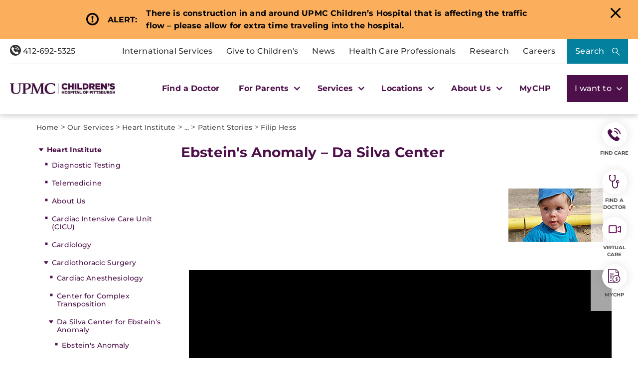

--- FILE ---
content_type: text/html; charset=utf-8
request_url: https://www.chp.edu/our-services/heart/cardiothoracic-surgery/da-silva-center/patient-stories/filip-hess
body_size: 31606
content:

<!DOCTYPE html>
<html lang="en">
<head>
    <link rel="preload" as="font" type="font/woff2" href="/Presentation/includes/Core/fonts/UPMC-Icon-Set.woff2?37kpo4" crossorigin>
    <link rel="preload" as="font" type="font/woff2" href="/Presentation/includes/Core/fonts/UPMC-Icon-Set.ttf?37kpo4" crossorigin>
    <link rel="stylesheet" href="/Presentation/includes/core/abovethefold/css/abovethefold.css?v=639055557759576804" />
    <!-- Head Tag Code -->
    <script src="https://assets.upmc.com/jquery/3.5.1/jquery.min.js"></script>
    
    <style type="text/css">
        .lazy {
            background-image: none !important;
            transition: background-image ease-out 0.1s;
        }
    </style>

    
<meta charset="utf-8">
<!--12-->
<!--Sitecore.NET 10.3.3 (rev. 010928 PRE)-->
<meta http-equiv="X-UA-Compatible" content="IE=edge">
<meta name="viewport" content="width=device-width, initial-scale=1">
<meta name="format-detection" content="telephone=no" />

        <title>Filip – Ebstein&#39;s Anomaly Patient Story | UPMC Children&#39;s</title>

        <!--Head Tag Code-->
<script>
// JavaScript to handle the margin-top adjustment
document.addEventListener('DOMContentLoaded', function() {
    const closeAlertDiv = document.querySelector('.alertClose');
    const mainNavContainer = document.querySelector('.mobile-main-nav-container');

    if (closeAlertDiv) {
        closeAlertDiv.addEventListener('click', function() {
            mainNavContainer.style.marginTop = '0';
            document.querySelector('.upmcAlert').remove();
        });
    }
});
</script>
<style>
.mobile-header .mega-menu-container .main-nav .mega-button-container a.mega-button:visited{color:#363533}
.health-alert-bar#accordion{
padding: 10px 0;
}


.health-alert-bar .closeButton {
	display:none; !important
}
#health-alert-collapse .learn-more + .col-xs-12.col-sm-12.col-md-7, #health-alert-collapse .col-md-7 + .learn-more:last-child {
    padding-top: 5px;
}

#health-alert-collapse .col-xs-12.col-sm-12.col-md-7{
	padding-top:10px;
}

@media (max-width: 991px) {
.container.breadcrumbs-wrapper {
    display: block;
}
}

.health-alert-bar > .container {
    display: none;
}
.health-alert-bar#accordion .panel-collapse .content-wrapper{
	padding:0;
}

@media (min-width: 990px){
.health-alert-bar {
    min-height: 62px;
}
}

@media (max-width: 989px){
.health-alert-bar {
    min-height: 119px;
	}
}

.health-alert-bar .cta {
    margin-top: 0;
    border-radius: 5px;
    background-color: #fff;
    color: #771B61;
    padding: 5px;
    min-width: 140px;
    float: right;
}




#mega-search-modal .modal-dialog .modal-content .modal-body .CoveoSearchInterface .CoveoSearchbox .magic-box.magic-box-hasFocus .magic-box-suggestions.magic-box-hasSuggestion.magic-box-hasPreviews .coveo-suggestion-container {
    display: flex;
    flex-direction: row;
}

#mega-search-modal .modal-dialog .modal-content .modal-body .CoveoSearchInterface .CoveoSearchbox .magic-box.magic-box-hasFocus .magic-box-suggestions.magic-box-hasSuggestion.magic-box-hasPreviews .coveo-suggestion-container .coveo-magicbox-suggestions {
    display: inline-block;
    width: 25%;
}

</style>

        <!--end Head Tag Code-->
            <link href="https://dam.upmc.com/-/media/multisite-logos/favicon.ico?rev=44e972153fa34993ab2a81aebc51210b" rel="shortcut icon" type="image/x-icon" />


        <link rel="canonical" href="https://www.chp.edu/our-services/heart/cardiothoracic-surgery/da-silva-center/patient-stories/filip-hess" />
        <meta content="https://www.chp.edu/our-services/heart/cardiothoracic-surgery/da-silva-center/patient-stories/filip-hess" property="og:url" />
        <meta name="author" content="">
    <meta property="og:type" content="article" />
    <meta name="twitter:card" content="summary_large_image" />
        <meta content="Filip – Ebstein&#39;s Anomaly Patient Story | UPMC Children&#39;s" property="og:title" />
        <meta name="twitter:title" content="Filip – Ebstein&#39;s Anomaly Patient Story | UPMC Children&#39;s" />
        <meta content="Filip suffered from Ebstein&#39;s Anomaly. Read more about his experience at the Da Silva Center at UPMC Children&#39;s Hospital of Pittsburgh. " property="og:description" />
        <meta name="description" content="Filip suffered from Ebstein&#39;s Anomaly. Read more about his experience at the Da Silva Center at UPMC Children&#39;s Hospital of Pittsburgh. " />
        <meta name="twitter:description" content="Filip suffered from Ebstein&#39;s Anomaly. Read more about his experience at the Da Silva Center at UPMC Children&#39;s Hospital of Pittsburgh. " />
<!-- Start Evergage-->
<script type="text/javascript" src="//cdn.evgnet.com/beacon/upmc/upmc_production/scripts/evergage.min.js"></script>
<!-- End Evergage-->

<!-- Start Invoca -->
<script>
(function(i,n,v,o,c,a) { i.InvocaTagId = o; var s = n.createElement('script'); s.type = 'text/javascript';
s.async = true; s.src = ('https:' === n.location.protocol ? 'https://' : 'http://' ) + v;
var fs = n.getElementsByTagName('script')[0]; fs.parentNode.insertBefore(s, fs);
})(window, document, 'solutions.invocacdn.com/js/invoca-latest.min.js', '2414/0421900837');
</script>
<!-- End Invoca -->

<style>

.home-hero-wrapper #kyruus-search-widget .ky-search.kyruus.kyruus-custom form .ky-search-form .ky-input-search-terms span input:placeholder-shown{
text-overflow: ellipsis;
}
.home-hero-wrapper #kyruus-search-widget .ky-search.kyruus.kyruus-custom form .ky-search-form .ky-right-input-group .ky-submit-search button:hover{ 
outline: 2px solid #fff; 
outline-offset: 2px; 
}  


.waitTimesWidget .bubble-list .bubble a{
margin-bottom: 16px;
}

.service-provider-listing ul li a {
    display: block !important;
}
.service-provider-listing ul li img {
    margin: 0 auto;
    width: 100%;
    padding: 15px 15px 0 15px;
    max-width: 200px;
}
.service-provider-listing ul li .physician-details span a {
    display: block !important;
}

.serviceline-service-provider-listing .details a {
 float: initial !important;
}
</style>
            <meta property="og:image" content="https://dam.upmc.com/-/media/chp/logos/chp_web_logopurple.png?rev=4589643bfdfb4da19fa622e56f771b97" />
            <meta name="twitter:image" content="https://dam.upmc.com/-/media/chp/logos/chp_web_logopurple.png?rev=4589643bfdfb4da19fa622e56f771b97" />



    
        <meta content="UPMC Children&#39;s Hospital of Pittsburgh" property="og:site_name" />
        <meta content="296896273981521" property="fb:app_id" />


    
<script language="javascript">
    digitalData = {};
    digitalData.events = [];
    digitalData.page = {sysEnv:"UPMCProd",siteName:"CHP",responsiveState:"",pageName:"CHP | Our Services | Heart | Cardiothoracic Surgery | Da Silva Center | Patient Stories | Filip Hess",siteSection1:"Our Services",siteSection2:"Heart"};
    digitalData.page.responsiveState = (document.documentElement.clientWidth <= 768? "mobile" : "desktop");
</script>
    

</head>
<body class="upmc ">
             
	<!-- Piwik Prod Container -->
		<script type="text/javascript">
			(function(window, document, dataLayerName, id) {
			window[dataLayerName]=window[dataLayerName]||[],window[dataLayerName].push({start:(new Date).getTime(),event:"stg.start"});var scripts=document.getElementsByTagName('script')[0],tags=document.createElement('script');
			function stgCreateCookie(a,b,c){var d="";if(c){var e=new Date;e.setTime(e.getTime()+24*c*60*60*1e3),d="; expires="+e.toUTCString();f="; SameSite=Strict"}document.cookie=a+"="+b+d+f+"; path=/"}
			var isStgDebug=(window.location.href.match("stg_debug")||document.cookie.match("stg_debug"))&&!window.location.href.match("stg_disable_debug");stgCreateCookie("stg_debug",isStgDebug?1:"",isStgDebug?14:-1);
			var qP=[];dataLayerName!=="dataLayer"&&qP.push("data_layer_name="+dataLayerName),isStgDebug&&qP.push("stg_debug");var qPString=qP.length>0?("?"+qP.join("&")):"";
			tags.async=!0,tags.src="https://upmc.containers.piwik.pro/"+id+".js"+qPString,scripts.parentNode.insertBefore(tags,scripts);
			!function(a,n,i){a[n]=a[n]||{};for(var c=0;c<i.length;c++)!function(i){a[n][i]=a[n][i]||{},a[n][i].api=a[n][i].api||function(){var a=[].slice.call(arguments,0);"string"==typeof a[0]&&window[dataLayerName].push({event:n+"."+i+":"+a[0],parameters:[].slice.call(arguments,1)})}}(i[c])}(window,"ppms",["tm","cm"]);
			})(window, document, 'dataLayer', 'cc3123f6-8c02-4b7e-bdc4-37975443cf0a');
		</script>
	<!-- End Piwik Prod Container -->      
         
    <!-- BEGIN NOINDEX -->
<!-- Modal -->
<div class="modal fade" id="mega-search-modal" tabindex="-1" role="dialog">
    <div class="modal-dialog" role="document">
        <div class="modal-content">
            <div class="modal-body">
                <link rel="stylesheet" href="/Coveo/Hive/css/CoveoFullSearch.css" />
<link rel="stylesheet" href="/Coveo/Hive/css/CoveoForSitecore.css" />
<script class="coveo-script" type="text/javascript" src='/Coveo/Hive/js/CoveoJsSearch.Lazy.min.js' data-cookieconsent="ignore"></script>
<script class="coveo-for-sitecore-script" type="text/javascript" src='/Coveo/Hive/js/CoveoForSitecore.Lazy.min.js' data-cookieconsent="ignore"></script>
<script type="text/javascript" src="/Coveo/Hive/js/cultures/en.js" data-cookieconsent="ignore"></script>

<div>


    
    
    <!-- Resources -->
    <div id="coveo3a949f41"
         class="CoveoForSitecoreContext"
                    data-sc-should-have-analytics-component='true'
            data-sc-analytics-enabled='true'
            data-sc-current-language='en'
            data-prebind-sc-language-field-name='fieldTranslator'
            data-sc-language-field-name='_language'
            data-sc-labels='{&quot;Ascending&quot; : &quot;Ascending&quot; , &quot;Descending&quot; : &quot;Descending&quot; , &quot;Created&quot; : &quot;Created&quot; , &quot;Created By&quot; : &quot;Created by&quot; , &quot;Creation Time&quot; : &quot;Creation time.&quot; , &quot;Language&quot; : &quot;Language&quot; , &quot;Last Time Modified&quot; : &quot;Last time modified.&quot; , &quot;Template&quot; : &quot;Template&quot; , &quot;Uniform resource identifier&quot; : &quot;URI&quot; , &quot;Updated By&quot; : &quot;Updated by&quot; , &quot;If the problem persists contact the administrator.&quot; : &quot;If the problem persists contact the administrator.&quot; , &quot;Search is currently unavailable&quot; : &quot;Oops! Something went wrong on the server.&quot;}'
            data-sc-maximum-age='900000'
            data-sc-page-name='*'
            data-sc-page-name-full-path='/sitecore/content/UPMC/CHP/Homepage/Our Services/Heart/Cardiothoracic Surgery/Da Silva Center/Patient Stories/*'
            data-sc-index-source-name='Coveo_web_index - UPMC PROD 103'
            data-sc-is-in-experience-editor='false'
            data-sc-is-user-anonymous='true'
            data-sc-item-uri='sitecore://web/{9F1294E9-D3D1-4012-ABD7-BE009C325663}?lang=en&amp;ver=1'
            data-sc-item-id='9f1294e9-d3d1-4012-abd7-be009c325663'
            data-prebind-sc-latest-version-field-name='fieldTranslator'
            data-sc-latest-version-field-name='_latestversion'
            data-sc-rest-endpoint-uri='/coveo/rest'
            data-sc-analytics-endpoint-uri='/coveo/rest/ua'
            data-sc-site-name='CHP'
            data-sc-field-prefix='f'
            data-sc-field-suffix='46557'
            data-sc-prefer-source-specific-fields='false'
            data-sc-external-fields='[{&quot;fieldName&quot;:&quot;permanentid&quot;,&quot;shouldEscape&quot;:false},{&quot;fieldName&quot;:&quot;hwcontenttitle&quot;,&quot;shouldEscape&quot;:false},{&quot;fieldName&quot;:&quot;hwid&quot;,&quot;shouldEscape&quot;:false},{&quot;fieldName&quot;:&quot;hwcertifieddate&quot;,&quot;shouldEscape&quot;:false},{&quot;fieldName&quot;:&quot;hwtype&quot;,&quot;shouldEscape&quot;:false},{&quot;fieldName&quot;:&quot;hwconsumerabstract&quot;,&quot;shouldEscape&quot;:false},{&quot;fieldName&quot;:&quot;kyruusproviderid&quot;,&quot;shouldEscape&quot;:false},{&quot;fieldName&quot;:&quot;kyruusproviderpmcurl&quot;,&quot;shouldEscape&quot;:false},{&quot;fieldName&quot;:&quot;kyruusproviderimageurl&quot;,&quot;shouldEscape&quot;:false},{&quot;fieldName&quot;:&quot;kyruusprovidernpi&quot;,&quot;shouldEscape&quot;:false},{&quot;fieldName&quot;:&quot;kyruusprovidername&quot;,&quot;shouldEscape&quot;:false},{&quot;fieldName&quot;:&quot;kyruusproviderabout&quot;,&quot;shouldEscape&quot;:false},{&quot;fieldName&quot;:&quot;kyruusrequestappointmenturl&quot;,&quot;shouldEscape&quot;:false},{&quot;fieldName&quot;:&quot;kyruusdirectbookcapable&quot;,&quot;shouldEscape&quot;:false},{&quot;fieldName&quot;:&quot;kyruusspecialties&quot;,&quot;shouldEscape&quot;:false},{&quot;fieldName&quot;:&quot;kyruusproviderlocations&quot;,&quot;shouldEscape&quot;:false},{&quot;fieldName&quot;:&quot;kyruusprovidersdegrees&quot;,&quot;shouldEscape&quot;:false},{&quot;fieldName&quot;:&quot;kyruusbookonlineoverride&quot;,&quot;shouldEscape&quot;:false},{&quot;fieldName&quot;:&quot;kyruusdirectbookpmc&quot;,&quot;shouldEscape&quot;:false},{&quot;fieldName&quot;:&quot;kyruusprovideracceptingnewpatients&quot;,&quot;shouldEscape&quot;:false},{&quot;fieldName&quot;:&quot;kyruusprovideragegroupsseen&quot;,&quot;shouldEscape&quot;:false},{&quot;fieldName&quot;:&quot;kyruusproviderextendedhours&quot;,&quot;shouldEscape&quot;:false},{&quot;fieldName&quot;:&quot;kyruusprovidergender&quot;,&quot;shouldEscape&quot;:false},{&quot;fieldName&quot;:&quot;kyruusproviderinsuranceaccepted&quot;,&quot;shouldEscape&quot;:false},{&quot;fieldName&quot;:&quot;kyruusproviderisprimarycare&quot;,&quot;shouldEscape&quot;:false},{&quot;fieldName&quot;:&quot;kyruusproviderkeywords&quot;,&quot;shouldEscape&quot;:false},{&quot;fieldName&quot;:&quot;kyruusproviderlanguages&quot;,&quot;shouldEscape&quot;:false},{&quot;fieldName&quot;:&quot;kyruusproviderlgbtqiafriendly&quot;,&quot;shouldEscape&quot;:false},{&quot;fieldName&quot;:&quot;kyruusprovidernewptonlinebooking&quot;,&quot;shouldEscape&quot;:false},{&quot;fieldName&quot;:&quot;kyruusprovidertype&quot;,&quot;shouldEscape&quot;:false},{&quot;fieldName&quot;:&quot;kyruusprovidervideovisit&quot;,&quot;shouldEscape&quot;:false},{&quot;fieldName&quot;:&quot;kyruusproviderlatitude&quot;,&quot;shouldEscape&quot;:false},{&quot;fieldName&quot;:&quot;kyruusproviderlongitude&quot;,&quot;shouldEscape&quot;:false},{&quot;fieldName&quot;:&quot;kyruusproviderfirstname&quot;,&quot;shouldEscape&quot;:false},{&quot;fieldName&quot;:&quot;kyruusproviderlastname&quot;,&quot;shouldEscape&quot;:false},{&quot;fieldName&quot;:&quot;kyruusprovidermiddlename&quot;,&quot;shouldEscape&quot;:false},{&quot;fieldName&quot;:&quot;kyruusproviderpreferredname&quot;,&quot;shouldEscape&quot;:false},{&quot;fieldName&quot;:&quot;kyruusproviderstreet&quot;,&quot;shouldEscape&quot;:false},{&quot;fieldName&quot;:&quot;kyruusprovidercity&quot;,&quot;shouldEscape&quot;:false},{&quot;fieldName&quot;:&quot;kyruusprovidersuite&quot;,&quot;shouldEscape&quot;:false},{&quot;fieldName&quot;:&quot;kyruusproviderstate&quot;,&quot;shouldEscape&quot;:false},{&quot;fieldName&quot;:&quot;kyruusproviderzip&quot;,&quot;shouldEscape&quot;:false},{&quot;fieldName&quot;:&quot;kyruusproviderphone&quot;,&quot;shouldEscape&quot;:false},{&quot;fieldName&quot;:&quot;hrdegrees&quot;,&quot;shouldEscape&quot;:false},{&quot;fieldName&quot;:&quot;hremailaddress&quot;,&quot;shouldEscape&quot;:false},{&quot;fieldName&quot;:&quot;hrfirstname&quot;,&quot;shouldEscape&quot;:false},{&quot;fieldName&quot;:&quot;hrfullname&quot;,&quot;shouldEscape&quot;:false},{&quot;fieldName&quot;:&quot;hrinternalid&quot;,&quot;shouldEscape&quot;:false},{&quot;fieldName&quot;:&quot;hrlastname&quot;,&quot;shouldEscape&quot;:false},{&quot;fieldName&quot;:&quot;hrmemberstatus&quot;,&quot;shouldEscape&quot;:false},{&quot;fieldName&quot;:&quot;hrmiddlename&quot;,&quot;shouldEscape&quot;:false},{&quot;fieldName&quot;:&quot;hrphonenumber&quot;,&quot;shouldEscape&quot;:false},{&quot;fieldName&quot;:&quot;hrprofilepicture&quot;,&quot;shouldEscape&quot;:false},{&quot;fieldName&quot;:&quot;hrresearchprograms&quot;,&quot;shouldEscape&quot;:false},{&quot;fieldName&quot;:&quot;hrresearchsummary&quot;,&quot;shouldEscape&quot;:false},{&quot;fieldName&quot;:&quot;hrrlogxuid&quot;,&quot;shouldEscape&quot;:false},{&quot;fieldName&quot;:&quot;hrshowonwebsite&quot;,&quot;shouldEscape&quot;:false}]'
            data-sc-source-specific-fields='[{&quot;fieldName&quot;:&quot;attachmentparentid&quot;},{&quot;fieldName&quot;:&quot;author&quot;},{&quot;fieldName&quot;:&quot;clickableuri&quot;},{&quot;fieldName&quot;:&quot;collection&quot;},{&quot;fieldName&quot;:&quot;concepts&quot;},{&quot;fieldName&quot;:&quot;date&quot;},{&quot;fieldName&quot;:&quot;filetype&quot;},{&quot;fieldName&quot;:&quot;indexeddate&quot;},{&quot;fieldName&quot;:&quot;isattachment&quot;},{&quot;fieldName&quot;:&quot;language&quot;},{&quot;fieldName&quot;:&quot;printableuri&quot;},{&quot;fieldName&quot;:&quot;rowid&quot;},{&quot;fieldName&quot;:&quot;size&quot;},{&quot;fieldName&quot;:&quot;source&quot;},{&quot;fieldName&quot;:&quot;title&quot;},{&quot;fieldName&quot;:&quot;topparent&quot;},{&quot;fieldName&quot;:&quot;topparentid&quot;},{&quot;fieldName&quot;:&quot;transactionid&quot;},{&quot;fieldName&quot;:&quot;uri&quot;},{&quot;fieldName&quot;:&quot;urihash&quot;},{&quot;fieldName&quot;:&quot;urllink&quot;},{&quot;fieldName&quot;:&quot;Gender&quot;},{&quot;fieldName&quot;:&quot;Practice id&quot;},{&quot;fieldName&quot;:&quot;CoursePresenter&quot;},{&quot;fieldName&quot;:&quot;CourseImage&quot;},{&quot;fieldName&quot;:&quot;ConditionAlpha&quot;},{&quot;fieldName&quot;:&quot;MediaSiteNames&quot;},{&quot;fieldName&quot;:&quot;hwcontenttitle&quot;},{&quot;fieldName&quot;:&quot;hwid&quot;},{&quot;fieldName&quot;:&quot;hwcertifieddate&quot;},{&quot;fieldName&quot;:&quot;hwtype&quot;},{&quot;fieldName&quot;:&quot;hwconsumerabstract&quot;}]'
>
    </div>
    <script type="text/javascript">
        var endpointConfiguration = {
            itemUri: "sitecore://web/{9F1294E9-D3D1-4012-ABD7-BE009C325663}?lang=en&amp;ver=1",
            siteName: "CHP",
            restEndpointUri: "/coveo/rest"
        };
        if (typeof (CoveoForSitecore) !== "undefined") {
            CoveoForSitecore.SearchEndpoint.configureSitecoreEndpoint(endpointConfiguration);
            CoveoForSitecore.version = "5.0.1277.4";
            var context = document.getElementById("coveo3a949f41");
            if (!!context) {
                CoveoForSitecore.Context.configureContext(context);
            }
        }
    </script>
</div>



<script>
    document.addEventListener("CoveoSearchEndpointInitialized", function() {
        var searchboxElement = document.getElementById("_185F67BF-1D73-4AEE-9564-FDE5B0EB24D9");
        searchboxElement.addEventListener("CoveoComponentInitialized", function() {
            CoveoForSitecore.initSearchboxIfStandalone(searchboxElement, "/search");
        });
    })
</script>    <div id="_185F67BF-1D73-4AEE-9564-FDE5B0EB24D9_container" class="coveo-for-sitecore-search-box-container"
                     data-prebind-maximum-age='currentMaximumAge'
             data-pipeline='CHP Default'
>
        <div id="_185F67BF-1D73-4AEE-9564-FDE5B0EB24D9"
             class="CoveoSearchbox"
                             data-enable-omnibox='true'
                 data-enable-query-suggest-addon='true'
                 data-prebind-maximum-age='currentMaximumAge'
                 data-pipeline='CHP Default'
                 data-placeholder='Search Children&#39;s Hospital of Pittsburgh...'
                 data-query-suggest-character-threshold='3'
                 data-clear-filters-on-new-query='false'
>
            
            
<script type="text/javascript">
    document.addEventListener("CoveoSearchEndpointInitialized", function() {
        var componentId = "_185F67BF-1D73-4AEE-9564-FDE5B0EB24D9";
        var componentElement = document.getElementById(componentId);

        function showError(error) {
                console.error(error);
        }

        function areCoveoResourcesIncluded() {
            return typeof (Coveo) !== "undefined";
        }

        if (areCoveoResourcesIncluded()) {
            var event = document.createEvent("CustomEvent");
            event.initEvent("CoveoComponentInitialized", false, true);
            
            setTimeout(function() {
                componentElement.dispatchEvent(event);
            }, 0);
        } else {
            componentElement.classList.add("invalid");
            showError("The Coveo Resources component must be included in this page.");
        }
    });
</script>
            <div class="CoveoForSitecoreBindWithUserContext"></div>
            <div class="CoveoForSitecoreExpressions"></div>
            <div class="CoveoForSitecoreConfigureSearchHub" data-sc-search-hub="chp-search-results-landing-page"></div>
        </div>
        


<div>
    

</div>

<script type="text/javascript">
    $(document).ready(function () {
        UPMCGlobal.SitecoreIndex = 'Coveo_web_index - UPMC PROD 103';
        UPMCGlobal.HealthwiseIndex = 'Healthwise_Prod_Via_Sitemap';
        UPMCGlobal.HealthBeatIndex = 'Healthbeat_Prod';
    });
</script>
    </div>

                <button type="button" class="close" data-dismiss="modal" aria-label="Close"><span aria-hidden="true"></span></button>
            </div>

        </div>
    </div>
</div>
<header class="header-megamenu fixed header-eq-height" aria-label="main navigation">
    <div class="skip-nav">
        <a href="" tabindex="0">Skip to Content</a>
    </div>

    
    <div id="emergencyAlertContainer" style="display:none;" class="alertContainer">

                <div class="upmcAlert emergencyAlert orange">
                    <div class="alertDetails" alertGuid="4b867051-c3d1-46d9-a44d-b09f5494feaf">


                        <div class="alertIcon"></div>
                        <div class="alertTitle">
                            <p>ALERT:</p>
                        </div>
                        <div class="alertContent">
                            <div class="alertMessage">
                                <p><strong>There is construction in and around UPMC Children&rsquo;s Hospital that is affecting the traffic flow &ndash; please allow for extra time traveling into the hospital.</strong></p>
                            </div>
                        </div>
                        <div class="alertLink">
                            
                        </div>
                        <div class="alertClose"></div>
                    </div>
                </div>

    </div>

<script>

    var slideIndexEmergencyAlert = 1;
    showSlidesEmergencyAlert(slideIndexEmergencyAlert);

    function plusSlidesEmergencyAlert(n) {
        showSlidesEmergencyAlert(slideIndexEmergencyAlert += n);
        $(".header-eq-height").removeAttr("style");
        equalizeHeights($(".header-eq-height"));
    }

    function currentSlideEmergencyAlert(n) {
        showSlidesEmergencyAlert(slideIndexEmergencyAlert = n);
    }

    function equalizeHeights(ele){  tallest = 0;
        $.each(ele, function (index, val) {
            if ($(this).outerHeight() > tallest) tallest = $(this).outerHeight();
            $(this).outerHeight(tallest);
        });

        ele.outerHeight(tallest);
    }

    function showSlidesEmergencyAlert(n) {
        var i;
        var slidesEmergencyAlert = document.getElementsByClassName("emergencyAlert");
        var emergencyAlertContainer = document.getElementById("emergencyAlertContainer");

        if (slidesEmergencyAlert.length) { emergencyAlertContainer.style.display = "flex"; }
        if (n > slidesEmergencyAlert.length) { slideIndexEmergencyAlert = 1 }
        if (n < 1) { slideIndexEmergencyAlert = slidesEmergencyAlert.length }
        for (i = 0; i < slidesEmergencyAlert.length; i++) {
            slidesEmergencyAlert[i].style.display = "none";
        }

        if (slidesEmergencyAlert.length) { slidesEmergencyAlert[slideIndexEmergencyAlert - 1].style.display = "flex"; }
    }





</script>

    <div class="desktop-header">
        <div class="container-fluid mega-menu-wrapper">
            <div class="tertiary-container">
                <div class="phone-col">
                    <div class="rte ">
<a href="tel:18005338762" target="" class="anchor-link">
<span class="icon-phone"></span>
412-692-5325
</a>
</div>
                </div>
                <div class="menu-column">
                    <ul class="megamenu-tertiary-nav">
                        

        <li class="tertiary-nav-link-container">
            <a href="/international-services" >International Services</a>
        </li>


        <li class="tertiary-nav-link-container">
            <a href="https://givetochildrens.org/chp-top" >Give to Children&#39;s</a>
        </li>


        <li class="tertiary-nav-link-container">
            <a href="/media" >News</a>
        </li>


        <li class="tertiary-nav-link-container">
            <a href="/health-care-professionals" >Health Care Professionals</a>
        </li>


        <li class="tertiary-nav-link-container">
            <a href="/research" >Research</a>
        </li>


        <li class="tertiary-nav-link-container">
            <a href="https://careers.upmc.com/job-search-results/?brand[]=UPMC%20Children%27s%20Hospital%20of%20Pittsburgh" >Careers</a>
        </li>

                    </ul>
                    <button type="button" class="hero-search-button" data-toggle="modal" data-target="#mega-search-modal" aria-label="Search">
                        Search
                    </button>
                </div>
            </div>
            <div class="megamenu-main-container">
                <div class="logo-col">
                    

<div class="logo-container">
    <a class="logo-link" href="/" title="UPMC">
         <img src="https://dam.upmc.com/-/media/chp/logos/upmc_23_chp_h_rgb.jpg?rev=0b404197caee475c88db1c63ae3b6ab7" alt="Children&#39;s Hospital of Pittsburgh" width="295" height="31" class="logo-image img-responsive" />
    </a>
</div>

                </div>
                <div class="main-nav">
                    


<ul class="header-megamenu-items">
            <li class="mega-link-container">
                <a href="https://providers.upmc.com/search?filter=provider.marketing_campaign_name%3A363" class="mega-link" tabindex="0">
                    Find a Doctor
                </a>
            </li>
            <li class="mega-button-container">
                <a href="#" class="mega-button" role="button" tabindex="0">
                    For Parents
                    <span class="mega-carrot"></span>
                </a>
                <div class="secondary-nav">
                    <div class="secondary-nav-inner-wrapper">
                        <ul class="secondary-nav-container nav nav-tabs nav-stacked" role="tablist">

                                    <li role="presentation" class="secondary-menu-link-container has-links open active ">
                                        <a class="secondary-inner-button" role="tab" data-toggle="tab" aria-controls="beforeyourvisit" href="#beforeyourvisit" aria-expanded="true">Before Your Visit</a>

                                    </li>
                                    <div role="tabpanel" class="tab-pane active " id="beforeyourvisit">
                                        <div class="row">

                                                        <div class="col-xs-12">
<div class="rte ">
<span>Before Your Visit</span>
</div>
                                                        </div>


<div class="col-xs-12 col-md-3">
                <span class="nav-link">
                    <a href="/for-parents/online-schedule" >Schedule an Appointment</a>
                </span>
                <span class="nav-link">
                    <a href="/for-parents/wait-times" >Wait Times</a>
                </span>
                <span class="nav-link">
                    <a href="/for-parents/resources/overnight-accommodations" >Accommodations</a>
                </span>
                <span class="nav-link">
                    <a href="/for-parents/resources/welcome-center" >Welcome Center</a>
                </span>
                <span class="nav-link">
                    <a href="/for-parents/resources/visitor-information" >Visitor Information</a>
                </span>
                <span class="nav-link">
                    <a href="/locations/directions" >Directions and Parking</a>
                </span>
</div>


<div class="col-xs-12 col-md-5">
</div>


<div class="col-xs-12 col-md-4">
</div>
                                        </div>
                                    </div>
                                    <li role="presentation" class="secondary-menu-link-container has-links  ">
                                        <a class="secondary-inner-button" role="tab" data-toggle="tab" aria-controls="duringyourvisit" href="#duringyourvisit" aria-expanded="false">During Your Visit</a>

                                    </li>
                                    <div role="tabpanel" class="tab-pane  " id="duringyourvisit">
                                        <div class="row">

                                                        <div class="col-xs-12">
<div class="rte ">
<span>Patient & Visitor Resources</span>
</div>
                                                        </div>


<div class="col-xs-12 col-md-3">
                <span class="nav-link">
                    <a href="/for-parents/resources/contact-a-patient" title="Learn more about patient and visitor information." >Contact a Patient</a>
                </span>
                <span class="nav-link">
                    <a href="/for-parents/support-services/family-support-services" >Family Support Services</a>
                </span>
                <span class="nav-link">
                    <a href="/for-parents/resources/amenities" >Hospital Amenities</a>
                </span>
                <span class="nav-link">
                    <a href="/for-parents/before-your-childs-visit/during-visit/getting-around" >Getting Around Children&#39;s</a>
                </span>
</div>


<div class="col-xs-12 col-md-5">
</div>


<div class="col-xs-12 col-md-4">
            <div class="image-card-container small responsive">
<a href="/our-services/infectious-diseases/covid-19" >                    <div class="image-callout">
                        <img src="https://dam.upmc.com/-/media/upmc/campaigns/coronavirus/hb-banners/blogvariantandvaccine.jpg?rev=e5e7e33e2e614036b5448137b328d02e&amp;la=en&amp;h=250&amp;w=640&amp;hash=8278D7A4363C6C76EE89AA77ED71C259" class="img-responsive" alt="Does the COVID-19 Vaccine Work Against Variants?" loading="lazy" />
                        <div class="overlay light"></div>
                        <div class="overlay dark"></div>

                        <div class="content">
                            <span>
                                Covid-19 FAQs
                            </span>
                        </div>
                    </div>
</a>            </div>
            <div class="image-card-container small responsive">
<a href="/for-parents/resources/visitor-information" >                    <div class="image-callout">
                        <img src="https://dam.upmc.com/-/media/upmc/campaigns/coronavirus/hb-banners/blogdeltavariant.jpg?rev=0190e75dada8404fad65583b9ad9e15d&amp;la=en&amp;h=250&amp;w=640&amp;hash=89757419C4EEA58C049F6CE44AADC611" class="img-responsive" alt="FAQs About the COVID-19 Delta Variant" loading="lazy" />
                        <div class="overlay light"></div>
                        <div class="overlay dark"></div>

                        <div class="content">
                            <span>
                                UPMC Visitation Guidelines
                            </span>
                        </div>
                    </div>
</a>            </div>
</div>
                                        </div>
                                    </div>
                                    <li role="presentation" class="secondary-menu-link-container has-links  ">
                                        <a class="secondary-inner-button" role="tab" data-toggle="tab" aria-controls="afteryourvisit" href="#afteryourvisit" aria-expanded="false">After Your Visit</a>

                                    </li>
                                    <div role="tabpanel" class="tab-pane  " id="afteryourvisit">
                                        <div class="row">

                                                        <div class="col-xs-12">
<div class="rte ">
<span>After Your Visit</span>
</div>
                                                        </div>


<div class="col-xs-12 col-md-3">
                <span class="nav-link">
                    <a href="/for-parents/support-services/patient-program-praise" title="Learn more about patient and visitor information." >Praise a Staff Member</a>
                </span>
                <span class="nav-link">
                    <a href="/for-parents/resources/share-your-story" >Share Your Story</a>
                </span>
                <span class="nav-link">
                    <a href="/for-parents/support-services/health-information-management" >Medical Records</a>
                </span>
                <span class="nav-link">
                    <a href="/for-parents/health-tools/parent-resources/patient-billing" >Billing</a>
                </span>
</div>


<div class="col-xs-12 col-md-5">
</div>


<div class="col-xs-12 col-md-4">
</div>
                                        </div>
                                    </div>
                                    <li class="secondary-menu-link-container no-links">
                                        <a href="/for-parents" target="|Custom">More Resources for Parents</a>
                                    </li>
                        </ul>
                        <button type="button" class="close" data-dismiss="modal" aria-label="Close"></button>
                        <div class="tab-content"></div>

                    </div>
                </div>
            </li>
            <li class="mega-button-container">
                <a href="#" class="mega-button" role="button" tabindex="0">
                    Services
                    <span class="mega-carrot"></span>
                </a>
                <div class="secondary-nav">
                    <div class="secondary-nav-inner-wrapper">
                        <ul class="secondary-nav-container nav nav-tabs nav-stacked" role="tablist">

                                    <li role="presentation" class="secondary-menu-link-container has-links open active ">
                                        <a class="secondary-inner-button" role="tab" data-toggle="tab" aria-controls="frequentlysearchedservices" href="#frequentlysearchedservices" aria-expanded="true">Frequently Searched Services</a>

                                    </li>
                                    <div role="tabpanel" class="tab-pane active " id="frequentlysearchedservices">
                                        <div class="row">

                                                        <div class="col-xs-12">
<div class="rte ">
<span>Frequently Searched Services</span>
</div>
                                                        </div>


<div class="col-xs-12 col-md-6">
                <span class="nav-link">
                    <a href="/our-services/pulmonology/services/asthma" >Asthma Center</a>
                </span>
                <span class="nav-link">
                    <a href="/our-services/brain" >Brain Care Institute (Neurology &amp; Neurosurgery)</a>
                </span>
                <span class="nav-link">
                    <a href="/our-services/cancer" >Cancer</a>
                </span>
                <span class="nav-link">
                    <a href="/our-services/ent" >Ear, Nose, &amp; Throat (ENT)</a>
                </span>
                <span class="nav-link">
                    <a href="/our-services/emergency-medicine" >Emergency Medicine</a>
                </span>
                <span class="nav-link">
                    <a href="/our-services/endocrinology" >Endocrinology</a>
                </span>
                <span class="nav-link">
                    <a href="/our-services/childrens-express-care" >Express Care</a>
                </span>
                <span class="nav-link">
                    <a href="/our-services/gastroenterology" >Gastroenterology</a>
                </span>
                <span class="nav-link">
                    <a href="/our-services/heart" >Heart Institute</a>
                </span>
</div>


<div class="col-xs-12 col-md-6">
                <span class="nav-link">
                    <a href="/our-services/genetics" >Genetic &amp; Genomic Medicine</a>
                </span>
                <span class="nav-link">
                    <a href="/our-services/infectious-diseases" >Infectious Diseases</a>
                </span>
                <span class="nav-link">
                    <a href="/our-services/nephrology" >Nephrology</a>
                </span>
                <span class="nav-link">
                    <a href="/our-services/newborn-medicine" >Newborn Medicine</a>
                </span>
                <span class="nav-link">
                    <a href="/our-services/pediatric-primary-care" >Primary Care</a>
                </span>
                <span class="nav-link">
                    <a href="/our-services/pulmonology" >Pulmonary Medicine</a>
                </span>
                <span class="nav-link">
                    <a href="/our-services/rheumatology" >Rheumatology</a>
                </span>
                <span class="nav-link">
                    <a href="/our-services/surgery-pediatric" >Surgery</a>
                </span>
                <span class="nav-link">
                    <a href="/our-services/transplant" >Transplant Programs</a>
                </span>
</div>
                                                        <div class="col-xs-12">
                                                            <span class="nav-base-link">
                                                                <a href="/our-services" >See All Services</a>
                                                            </span>
                                                        </div>
                                        </div>
                                    </div>
                                    <li class="secondary-menu-link-container no-links">
                                        <a href="/our-services" target="">See All Services</a>
                                    </li>
                        </ul>
                        <button type="button" class="close" data-dismiss="modal" aria-label="Close"></button>
                        <div class="tab-content"></div>

                    </div>
                </div>
            </li>
            <li class="mega-button-container">
                <a href="#" class="mega-button" role="button" tabindex="0">
                    Locations
                    <span class="mega-carrot"></span>
                </a>
                <div class="secondary-nav">
                    <div class="secondary-nav-inner-wrapper">
                        <ul class="secondary-nav-container nav nav-tabs nav-stacked" role="tablist">

                                    <li role="presentation" class="secondary-menu-link-container has-links open active ">
                                        <a class="secondary-inner-button" role="tab" data-toggle="tab" aria-controls="locationsbytype" href="#locationsbytype" aria-expanded="true">Locations by Type</a>

                                    </li>
                                    <div role="tabpanel" class="tab-pane active " id="locationsbytype">
                                        <div class="row">

                                                        <div class="col-xs-12">
<div class="rte ">
<span>Locations by Type</span>
</div>
                                                        </div>


<div class="col-xs-12 col-md-3">
            <div class="image-card-container small responsive">
<a href="/locations/directions" >                    <div class="image-callout">
                        <img src="https://dam.upmc.com/-/media/chp/homepage/mega-menu/chp_hospital_mega_menu.jpg?rev=930079a1f9ba4ade820e508e762ea768&amp;la=en&amp;h=250&amp;w=262&amp;hash=3B5E0B1B1A864B73C3171A2AAD5511CE" class="img-responsive" alt="cho mega menu" loading="lazy" />
                        <div class="overlay light"></div>
                        <div class="overlay dark"></div>

                        <div class="content">
                            <span>
                                Hospital
                            </span>
                        </div>
                    </div>
</a>            </div>
            <div class="image-card-container small responsive">
<a href="/locations/ambulatory-care-centers" >                    <div class="image-callout">
                        <img src="https://dam.upmc.com/-/media/upmc/locations/regions/images/physical-therapy.jpg?rev=3c81ef48dd5d42f5b5dce2d862d6e81a&amp;la=en&amp;h=250&amp;w=262&amp;hash=B5D7A31674C9E4E7657CF1A7998B6098" class="img-responsive" alt="Physical Therapy" loading="lazy" />
                        <div class="overlay light"></div>
                        <div class="overlay dark"></div>

                        <div class="content">
                            <span>
                                Ambulatory Care Centers
                            </span>
                        </div>
                    </div>
</a>            </div>
            <div class="image-card-container small responsive">
<a href="/locations/family-care-connection" >                    <div class="image-callout">
                        <img src="https://dam.upmc.com/-/media/upmc/locations/regions/images/outpatient-centers.jpg?rev=4755eb1094534fdd8ee747be132ca39b&amp;la=en&amp;h=250&amp;w=262&amp;hash=0054C09BD3368097FCAFDF2A5839E0A5" class="img-responsive" alt="UPMC Outpatient Centers" loading="lazy" />
                        <div class="overlay light"></div>
                        <div class="overlay dark"></div>

                        <div class="content">
                            <span>
                                Family Care Connection Centers
                            </span>
                        </div>
                    </div>
</a>            </div>
</div>


<div class="col-xs-12 col-md-1">
</div>


<div class="col-xs-12 col-md-3">
            <div class="image-card-container small responsive">
<a href="/locations/primary-care-centers" >                    <div class="image-callout">
                        <img src="https://dam.upmc.com/-/media/upmc/locations/regions/images/urgent-care.jpg?rev=ce3c93176f464b29b6c0d185b735634c&amp;la=en&amp;h=250&amp;w=262&amp;hash=20ABAE8724F3E1D17BDF83456BED5802" class="img-responsive" alt="Urgent care" loading="lazy" />
                        <div class="overlay light"></div>
                        <div class="overlay dark"></div>

                        <div class="content">
                            <span>
                                Primary Care
                            </span>
                        </div>
                    </div>
</a>            </div>
            <div class="image-card-container small responsive">
<a href="/locations/radiology-imaging" >                    <div class="image-callout">
                        <img src="https://dam.upmc.com/-/media/upmc/locations/regions/images/imaging.jpg?rev=212458cbe63746878740c7949af30b2a&amp;la=en&amp;h=250&amp;w=262&amp;hash=7398A23B1D48B97B2507CFA3100ABEE5" class="img-responsive" alt="UPMC Imaging Services" loading="lazy" />
                        <div class="overlay light"></div>
                        <div class="overlay dark"></div>

                        <div class="content">
                            <span>
                                Radiology and Imaging
                            </span>
                        </div>
                    </div>
</a>            </div>
</div>


<div class="col-xs-12 col-md-1">
</div>


<div class="col-xs-12 col-md-3">
            <div class="image-card-container small responsive">
<a href="/locations/specialty-care-centers" >                    <div class="image-callout">
                        <img src="https://dam.upmc.com/-/media/upmc/locations/regions/images/community-health-centers.jpg?rev=9d38656391d945a9898996ba7cea711a&amp;la=en&amp;h=250&amp;w=262&amp;hash=6FC1C97178E6174D953D8B494C22E2BF" class="img-responsive" alt="Community Health Centers" loading="lazy" />
                        <div class="overlay light"></div>
                        <div class="overlay dark"></div>

                        <div class="content">
                            <span>
                                Specialty Care Centers
                            </span>
                        </div>
                    </div>
</a>            </div>
            <div class="image-card-container small responsive">
<a href="/locations/express-care" >                    <div class="image-callout">
                        <img src="https://dam.upmc.com/-/media/upmc/locations/regions/images/urgent-care.jpg?rev=ce3c93176f464b29b6c0d185b735634c&amp;la=en&amp;h=250&amp;w=262&amp;hash=20ABAE8724F3E1D17BDF83456BED5802" class="img-responsive" alt="Urgent care" loading="lazy" />
                        <div class="overlay light"></div>
                        <div class="overlay dark"></div>

                        <div class="content">
                            <span>
                                Express Care
                            </span>
                        </div>
                    </div>
</a>            </div>
</div>
                                                        <div class="col-xs-12">
                                                            <span class="nav-base-link">
                                                                <a href="/locations" >See All Locations &gt;</a>
                                                            </span>
                                                        </div>
                                        </div>
                                    </div>
                                    <li class="secondary-menu-link-container no-links">
                                        <a href="/locations" target="">See All Locations</a>
                                    </li>
                        </ul>
                        <button type="button" class="close" data-dismiss="modal" aria-label="Close"></button>
                        <div class="tab-content"></div>

                    </div>
                </div>
            </li>
            <li class="mega-button-container">
                <a href="#" class="mega-button" role="button" tabindex="0">
                    About Us
                    <span class="mega-carrot"></span>
                </a>
                <div class="secondary-nav">
                    <div class="secondary-nav-inner-wrapper">
                        <ul class="secondary-nav-container nav nav-tabs nav-stacked" role="tablist">

                                    <li role="presentation" class="secondary-menu-link-container has-links open active ">
                                        <a class="secondary-inner-button" role="tab" data-toggle="tab" aria-controls="aboutchildrens" href="#aboutchildrens" aria-expanded="true">About Childrens</a>

                                    </li>
                                    <div role="tabpanel" class="tab-pane active " id="aboutchildrens">
                                        <div class="row">

                                                        <div class="col-xs-12">
<div class="rte ">
<span>About Children's</span>
</div>
                                                        </div>


<div class="col-xs-12 col-md-4">
                <span class="nav-link">
                    <a href="/about" >About Us</a>
                </span>
                <span class="nav-link">
                    <a href="/about/vision-mission-values" >Vision, Mission, &amp; Values</a>
                </span>
                <span class="nav-link">
                    <a href="/about/history" >Our History</a>
                </span>
                <span class="nav-link">
                    <a href="/about/campus" >Our Campus</a>
                </span>
                <span class="nav-link">
                    <a href="/about/executive-leadership" >Executive Leadership</a>
                </span>
                <span class="nav-link">
                    <a href="/about/awards-and-recognition" >Awards &amp; Recognition</a>
                </span>
                <span class="nav-link">
                    <a href="https://www.givetochildrens.org/?utm_source=chp&amp;utm_medium=about" >UPMC Children’s Hospital Foundation</a>
                </span>
</div>


<div class="col-xs-12 col-md-4">
</div>


<div class="col-xs-12 col-md-4">
            <div class="image-card-container small responsive">
<a href="/about/awards-and-recognition/us-news/campaign" >                    <div class="image-callout">
                        <img src="https://dam.upmc.com/-/media/chp/us-news/images/menu-image-card--640x250.jpg?rev=8754d61f0e074870b2d0ac003bb5af39&amp;la=en&amp;h=250&amp;w=640&amp;hash=E5C4D8E83BAE069C5BEDD89F0D540BB0" class="img-responsive" alt="US News Best Children&#39;s Hospitals" loading="lazy" />
                        <div class="overlay light"></div>
                        <div class="overlay dark"></div>

                        <div class="content">
                            <span>
                                Ranked one of the best in the country.
                            </span>
                        </div>
                    </div>
</a>            </div>
</div>
                                        </div>
                                    </div>
                                    <li role="presentation" class="secondary-menu-link-container has-links  ">
                                        <a class="secondary-inner-button" role="tab" data-toggle="tab" aria-controls="finditfast" href="#finditfast" aria-expanded="false">Find it Fast</a>

                                    </li>
                                    <div role="tabpanel" class="tab-pane  " id="finditfast">
                                        <div class="row">

                                                        <div class="col-xs-12">
<div class="rte ">
<span>Find it Fast</span>
</div>
                                                        </div>


<div class="col-xs-12 col-md-6">
                <span class="nav-link">
                    <a href="https://careers.upmc.com/job-search-results/?brand[]=UPMC%20Children%27s%20Hospital%20of%20Pittsburgh" >Careers</a>
                </span>
                <span class="nav-link">
                    <a href="/locations" >Locations</a>
                </span>
                <span class="nav-link">
                    <a href="/media" >Newsroom</a>
                </span>
                <span class="nav-link">
                    <a href="/media/connect" >Connect With Us</a>
                </span>
</div>
                                        </div>
                                    </div>
                                    <li role="presentation" class="secondary-menu-link-container has-links  ">
                                        <a class="secondary-inner-button" role="tab" data-toggle="tab" aria-controls="additionalresources" href="#additionalresources" aria-expanded="false">Additional Resources</a>

                                    </li>
                                    <div role="tabpanel" class="tab-pane  " id="additionalresources">
                                        <div class="row">

                                                        <div class="col-xs-12">
<div class="rte ">
<span>Additional Resources</span>
</div>
                                                        </div>


<div class="col-xs-12 col-md-6">
                <span class="nav-link">
                    <a href="/about/volunteer" >Volunteering at Children&#39;s</a>
                </span>
                <span class="nav-link">
                    <a href="/for-parents/support-services/advocacy" >Advocacy</a>
                </span>
                <span class="nav-link">
                    <a href="/injury-prevention" >Injury Prevention</a>
                </span>
                <span class="nav-link">
                    <a href="/for-parents/health-tools/mychp" >MyCHP</a>
                </span>
</div>
                                        </div>
                                    </div>
                        </ul>
                        <button type="button" class="close" data-dismiss="modal" aria-label="Close"></button>
                        <div class="tab-content"></div>

                    </div>
                </div>
            </li>
            <li class="mega-link-container">
                <a href="/for-parents/health-tools/mychp" class="mega-link" tabindex="0">
                    MyCHP
                </a>
            </li>
</ul>

                    <div class="tertiary-nav-link-container search-container">
                        



    <div class="dropdown">
            <button id="iwantto" type="button" data-toggle="dropdown" aria-haspopup="true" aria-expanded="false">
                I want to
                <span class="mega-caret"></span>
            </button>

        <ul id="bootstrap-override"style="display: none;" class="dropdown-menu dropdown-menu-right" aria-labelledby="dropDownControl">
                        <li><a href="/locations" target="">Find locations &amp; directions</a></li>
                        <li><a href="/for-parents/online-schedule" target="">Schedule an appointment</a></li>
                        <li><a href="/for-parents/support-services/health-information-management/electronic-medical-record" target="">Request medical records</a></li>
                        <li><a href="https://upmc.mysecurebill.com/mempayment" target="">Pay a bill</a></li>
                        <li><a href="https://upmc.asapconnected.com/" target="">Find classes &amp; events</a></li>
                        <li><a href="https://ecards.upmc.com/" target="">Send a patient an eCard</a></li>
                        <li><a href="https://givetochildrens.org/chp-donation" target="">Make a donation</a></li>
                        <li><a href="/about/volunteer" target="">Volunteer</a></li>
                        <li><a href="https://careers.upmc.com/job-search-results/?brand[]=UPMC%20Children%27s%20Hospital%20of%20Pittsburgh" target="">Find a career</a></li>
        </ul>
    </div>


                    </div>
                </div>
            </div>
        </div>
    </div>

    <div class="mobile-header">
        <div class="skip-nav">
            <a href="" tabindex="0">Skip to Content</a>
        </div>
        <div class="mega-menu-wrapper">
            <div class="mobile-top-bar">
                <div class="col-xs-6 col-sm-3 flex">
                    

<div class="logo-container">
    <a class="logo-link" href="/" title="UPMC">
         <img src="https://dam.upmc.com/-/media/chp/logos/upmc_23_chp_h_rgb.jpg?rev=0b404197caee475c88db1c63ae3b6ab7" alt="Children&#39;s Hospital of Pittsburgh" width="295" height="31" class="logo-image img-responsive" />
    </a>
</div>


                </div>

                <div class="col-xs-9 flex">
                    

<div class="menu-button-container">
    <div class="search-container">
        <button type="button" class="hero-search-button" aria-label="Search" onclick="showMegaSearchModal()">
        </button>
    </div>
    <div class="mobile-search-drawer">
        <div class="search-container">
            
        </div>
    </div>
    <div class="hamburger-button-container">
        <button class="hamburger-button">MENU</button>
    </div>
</div>
<div class="mobile-main-nav-container">
    <div class="mobile-nav-inner-container">
        <div class="main-nav">
            <ul class="tertiary-nav mobile-override">
                
            </ul>
            <ul class="mega-items">

                    <li class="mega-button-container">
                        <a href="#" class="mega-button accordion" role="button">
                            Find a Doctor
                        </a>
                        <div class="secondary-nav accordion-content">
                            <div class="container">
                                <ul class="secondary-nav-container">
                                            <li class="secondary-menu-link-container">
                                                <a href="https://providers.upmc.com/search?filter=provider.marketing_campaign_name%3A363" target="">Doctor Search</a>
                                            </li>
                                </ul>
                            </div>
                        </div>
                    </li>
                    <li class="mega-button-container">
                        <a href="#" class="mega-button accordion" role="button">
                            For Parents
                        </a>
                        <div class="secondary-nav accordion-content">
                            <div class="container">
                                <ul class="secondary-nav-container">
                                            <li class="secondary-menu-link-container has-links">
                                                <a class="secondary-inner-button accordion" href="#">Before Your Visit</a>
                                                <ul class="secondary-inner-menu-container accordion-content">
                                                        <li>
                                                            <a href="/for-parents/online-schedule" target="|Custom" >Schedule an Appointment</a>
                                                        </li>
                                                        <li>
                                                            <a href="/for-parents/resources/overnight-accommodations" target="|Custom" >Accommodations</a>
                                                        </li>
                                                        <li>
                                                            <a href="/for-parents/resources/welcome-center" target="|Custom" >Welcome Center</a>
                                                        </li>
                                                        <li>
                                                            <a href="/for-parents/resources/visitor-information" target="|Custom" >Visitor Information</a>
                                                        </li>
                                                        <li>
                                                            <a href="/locations/directions" target="|Custom" >Directions and Parking</a>
                                                        </li>
                                                </ul>
                                            </li>
                                            <li class="secondary-menu-link-container has-links">
                                                <a class="secondary-inner-button accordion" href="#">During Your Visit</a>
                                                <ul class="secondary-inner-menu-container accordion-content">
                                                        <li>
                                                            <a href="/for-parents/resources/contact-a-patient" >Contact a Patient</a>
                                                        </li>
                                                        <li>
                                                            <a href="/for-parents/support-services/family-support-services" >Family Support Services</a>
                                                        </li>
                                                        <li>
                                                            <a href="/for-parents/before-your-childs-visit/during-visit/getting-around" target="|Custom" >Getting Around Children&#39;s</a>
                                                        </li>
                                                        <li>
                                                            <a href="/for-parents/resources/amenities" target="|Custom" >Hospital Amenities</a>
                                                        </li>
                                                </ul>
                                            </li>
                                            <li class="secondary-menu-link-container has-links">
                                                <a class="secondary-inner-button accordion" href="#">After Your Visit</a>
                                                <ul class="secondary-inner-menu-container accordion-content">
                                                        <li>
                                                            <a href="/for-parents/support-services/patient-program-praise" target="|Custom" >Praise a Staff Member</a>
                                                        </li>
                                                        <li>
                                                            <a href="/for-parents/resources/share-your-story" target="|Custom" >Share Your Story</a>
                                                        </li>
                                                        <li>
                                                            <a href="/for-parents/support-services/health-information-management" target="|Custom" >Medical Records</a>
                                                        </li>
                                                        <li>
                                                            <a href="/for-parents/health-tools/parent-resources/patient-billing" target="|Custom" >Billing</a>
                                                        </li>
                                                </ul>
                                            </li>
                                            <li class="secondary-menu-link-container">
                                                <a href="/for-parents" target="">More Resources for Parents</a>
                                            </li>
                                </ul>
                            </div>
                        </div>
                    </li>
                    <li class="mega-button-container">
                        <a href="#" class="mega-button accordion" role="button">
                            Services
                        </a>
                        <div class="secondary-nav accordion-content">
                            <div class="container">
                                <ul class="secondary-nav-container">
                                            <li class="secondary-menu-link-container has-links">
                                                <a class="secondary-inner-button accordion" href="#">Frequently Searched Services</a>
                                                <ul class="secondary-inner-menu-container accordion-content">
                                                        <li>
                                                            <a href="/our-services/pulmonology/services/asthma" target="|Custom" >Asthma Center</a>
                                                        </li>
                                                        <li>
                                                            <a href="/our-services/brain" target="|Custom" >Brain Care Institute (Neurology &amp; Neurosurgery)</a>
                                                        </li>
                                                        <li>
                                                            <a href="/our-services/cancer" target="|Custom" >Cancer</a>
                                                        </li>
                                                        <li>
                                                            <a href="/our-services/childrens-express-care" target="|Custom" >UPMC Children&#39;s Express Care</a>
                                                        </li>
                                                        <li>
                                                            <a href="/our-services/ent" target="|Custom" >Ear, Nose, &amp; Throat (ENT)</a>
                                                        </li>
                                                        <li>
                                                            <a href="/our-services/emergency-medicine" target="|Custom" >Emergency Medicine</a>
                                                        </li>
                                                        <li>
                                                            <a href="/our-services/endocrinology" target="|Custom" >Endocrinology</a>
                                                        </li>
                                                        <li>
                                                            <a href="/our-services/gastroenterology" target="|Custom" >Gastroenterology</a>
                                                        </li>
                                                        <li>
                                                            <a href="/our-services/heart" target="|Custom" >Heart Institute</a>
                                                        </li>
                                                        <li>
                                                            <a href="/our-services/genetics" target="|Custom" >Genetic &amp; Genomic Medicine</a>
                                                        </li>
                                                        <li>
                                                            <a href="/our-services/infectious-diseases" target="|Custom" >Infectious Diseases</a>
                                                        </li>
                                                        <li>
                                                            <a href="/our-services/nephrology" target="|Custom" >Nephrology</a>
                                                        </li>
                                                        <li>
                                                            <a href="/our-services/newborn-medicine" target="|Custom" >Newborn Medicine</a>
                                                        </li>
                                                        <li>
                                                            <a href="/our-services/pediatric-primary-care" target="|Custom" >Primary Care</a>
                                                        </li>
                                                        <li>
                                                            <a href="/our-services/pulmonology" target="|Custom" >Pulmonary Medicine</a>
                                                        </li>
                                                        <li>
                                                            <a href="/our-services/rheumatology" target="|Custom" >Rheumatology</a>
                                                        </li>
                                                        <li>
                                                            <a href="/our-services/surgery-pediatric" target="|Custom" >Surgery</a>
                                                        </li>
                                                        <li>
                                                            <a href="/our-services/transplant" target="|Custom" >Transplant Programs</a>
                                                        </li>
                                                </ul>
                                            </li>
                                            <li class="secondary-menu-link-container">
                                                <a href="/our-services" target="|Custom">See All Services</a>
                                            </li>
                                </ul>
                            </div>
                        </div>
                    </li>
                    <li class="mega-button-container">
                        <a href="#" class="mega-button accordion" role="button">
                            Locations
                        </a>
                        <div class="secondary-nav accordion-content">
                            <div class="container">
                                <ul class="secondary-nav-container">
                                            <li class="secondary-menu-link-container has-links">
                                                <a class="secondary-inner-button accordion" href="#">Locations by Type</a>
                                                <ul class="secondary-inner-menu-container accordion-content">
                                                        <li>
                                                            <a href="/locations/directions" target="|Custom" >UPMC Children&#39;s Hospital</a>
                                                        </li>
                                                        <li>
                                                            <a href="/locations/primary-care-centers" target="|Custom" >Primary Care</a>
                                                        </li>
                                                        <li>
                                                            <a href="/locations/specialty-care-centers" target="|Custom" >UPMC Children&#39;s Specialty Care Centers</a>
                                                        </li>
                                                        <li>
                                                            <a href="/locations/ambulatory-care-centers" target="|Custom" >Ambulatory Care Centers</a>
                                                        </li>
                                                        <li>
                                                            <a href="/locations/radiology-imaging" target="|Custom" >Radiology and Imaging</a>
                                                        </li>
                                                        <li>
                                                            <a href="/locations/express-care" target="|Custom" >UPMC Children&#39;s Express Care</a>
                                                        </li>
                                                        <li>
                                                            <a href="/locations/family-care-connection" target="|Custom" >Family Care Connection Centers</a>
                                                        </li>
                                                </ul>
                                            </li>
                                            <li class="secondary-menu-link-container">
                                                <a href="/locations" target="|Custom">See All Locations</a>
                                            </li>
                                </ul>
                            </div>
                        </div>
                    </li>
                    <li class="mega-button-container">
                        <a href="#" class="mega-button accordion" role="button">
                            About Us
                        </a>
                        <div class="secondary-nav accordion-content">
                            <div class="container">
                                <ul class="secondary-nav-container">
                                            <li class="secondary-menu-link-container has-links">
                                                <a class="secondary-inner-button accordion" href="#">About Children's</a>
                                                <ul class="secondary-inner-menu-container accordion-content">
                                                        <li>
                                                            <a href="/about" target="|Custom" >About Us</a>
                                                        </li>
                                                        <li>
                                                            <a href="/about/vision-mission-values" target="|Custom" >Vison, Mission, and Values</a>
                                                        </li>
                                                        <li>
                                                            <a href="/about/history" target="|Custom" >Our History</a>
                                                        </li>
                                                        <li>
                                                            <a href="/about/campus" target="|Custom" >Our Campus</a>
                                                        </li>
                                                        <li>
                                                            <a href="/about/executive-leadership" target="|Custom" >Executive Leadership</a>
                                                        </li>
                                                        <li>
                                                            <a href="/about/awards-and-recognition" target="|Custom" >Awards &amp; Recognition</a>
                                                        </li>
                                                        <li>
                                                            <a href="https://www.givetochildrens.org/?utm_source=chp&amp;utm_medium=about" >UPMC Children’s Hospital Foundation</a>
                                                        </li>
                                                </ul>
                                            </li>
                                            <li class="secondary-menu-link-container has-links">
                                                <a class="secondary-inner-button accordion" href="#">Find It Fast</a>
                                                <ul class="secondary-inner-menu-container accordion-content">
                                                        <li>
                                                            <a href="https://careers.upmc.com/" target="|Custom" >Careers</a>
                                                        </li>
                                                        <li>
                                                            <a href="/locations" target="|Custom" >Locations</a>
                                                        </li>
                                                        <li>
                                                            <a href="/media" target="|Custom" >Newsroom</a>
                                                        </li>
                                                        <li>
                                                            <a href="/media/connect" target="|Custom" >Connect With Us</a>
                                                        </li>
                                                </ul>
                                            </li>
                                            <li class="secondary-menu-link-container has-links">
                                                <a class="secondary-inner-button accordion" href="#">Additional Resources</a>
                                                <ul class="secondary-inner-menu-container accordion-content">
                                                        <li>
                                                            <a href="/about/volunteer" target="|Custom" >Volunteering at Childrens</a>
                                                        </li>
                                                        <li>
                                                            <a href="/for-parents/support-services/advocacy" target="|Custom" >Advocacy</a>
                                                        </li>
                                                        <li>
                                                            <a href="/injury-prevention" target="|Custom" >Injury Prevention</a>
                                                        </li>
                                                        <li>
                                                            <a href="/for-parents/health-tools/mychp" target="|Custom" >MyCHP</a>
                                                        </li>
                                                </ul>
                                            </li>
                                </ul>
                            </div>
                        </div>
                    </li>
                    <li class="mega-button-container">
                        <a href="#" class="mega-button accordion" role="button">
                            MyCHP
                        </a>
                        <div class="secondary-nav accordion-content">
                            <div class="container">
                                <ul class="secondary-nav-container">
                                            <li class="secondary-menu-link-container">
                                                <a href="/for-parents/health-tools/mychp" target="|Custom">MyCHP Patient Portal</a>
                                            </li>
                                </ul>
                            </div>
                        </div>
                    </li>
                    <li class="mega-button-container">
                        <a href="#" class="mega-button accordion" role="button">
                            I Want To
                        </a>
                        <div class="secondary-nav accordion-content">
                            <div class="container">
                                <ul class="secondary-nav-container">
                                            <li class="secondary-menu-link-container">
                                                <a href="/locations" target="">Find locations & directions</a>
                                            </li>
                                            <li class="secondary-menu-link-container">
                                                <a href="/for-parents/online-schedule" target="">Schedule an appointment</a>
                                            </li>
                                            <li class="secondary-menu-link-container">
                                                <a href="/for-parents/support-services/health-information-management/electronic-medical-record" target="">Request medical records</a>
                                            </li>
                                            <li class="secondary-menu-link-container">
                                                <a href="https://upmc.mysecurebill.com/mempayment" target="">Pay a bill</a>
                                            </li>
                                            <li class="secondary-menu-link-container">
                                                <a href="https://upmc.asapconnected.com/" target="">Find classes & events</a>
                                            </li>
                                            <li class="secondary-menu-link-container">
                                                <a href="https://ecards.upmc.com/" target="">Send a patient an eCard</a>
                                            </li>
                                            <li class="secondary-menu-link-container">
                                                <a href="https://secure.givetochildrens.org/page/72738/donate/1?ea.tracking.id=chp-dropdown&amp;supporter.appealCode=DR_ON_PIN_CHP_FY26" target="">Make a donation</a>
                                            </li>
                                            <li class="secondary-menu-link-container">
                                                <a href="/about/volunteer" target="">Volunteer</a>
                                            </li>
                                            <li class="secondary-menu-link-container">
                                                <a href="https://careers.upmc.com/" target="">Find a job</a>
                                            </li>
                                </ul>
                            </div>
                        </div>
                    </li>
                    <li class="mega-button-container">
                        <a href="#" class="mega-button accordion" role="button">
                            More Links
                        </a>
                        <div class="secondary-nav accordion-content">
                            <div class="container">
                                <ul class="secondary-nav-container">
                                            <li class="secondary-menu-link-container">
                                                <a href="/international-services" target="|Custom">International Services</a>
                                            </li>
                                            <li class="secondary-menu-link-container">
                                                <a href="https://www.givetochildrens.org/" target="">Give to Children's</a>
                                            </li>
                                            <li class="secondary-menu-link-container">
                                                <a href="/media" target="|Custom">Newsroom</a>
                                            </li>
                                            <li class="secondary-menu-link-container">
                                                <a href="/health-care-professionals" target="|Custom">Health Care Professionals</a>
                                            </li>
                                            <li class="secondary-menu-link-container">
                                                <a href="/research" target="|Custom">Research</a>
                                            </li>
                                </ul>
                            </div>
                        </div>
                    </li>
            </ul>
        </div>
        <ul class="tertiary-nav">
            
        </ul>
    </div>
</div>
<script type="text/javascript">
    function showMegaSearchModal() {
        $('#mega-search-modal').modal().show();
        $('#mega-search-modal').find('input').on('touchstart', function () {
            $('#mega-search-modal').find('input').focus();
        });
        $('#mega-search-modal').find('input').trigger('touchstart');
    }

    var topLevel = document.body;
    $(topLevel).on("newQuery", function (e, args) {
        var bootstrap_enabled = (typeof $().emulateTransitionEnd == 'function');
         if (bootstrap_enabled === true) {
            $('#mega-search-modal').modal('hide');
        }
    })
</script>
                </div>
            </div>
        </div>
    </div>
    <div class="header-bottom-callout-row" style="display:none">
              
    </div>
</header>
<!-- END NOINDEX -->
<div class="header-placeholder header-eq-height"></div>
<script>
    $(".secondary-nav-inner-wrapper").each(function () {
        var targetDiv = $(this).find('.tab-content');
        $(this).find('.tab-pane').prependTo(targetDiv);
    });
</script>
    <div id="marketingAlertContainer" style="display:none;" class="alertContainer">


    </div>
    <script>

        var slideIndexMarketingAlert = 1;
        showSlides(slideIndexMarketingAlert);

        function plusSlides(n) {
            showSlides(slideIndexMarketingAlert += n);
        }

        function currentSlide(n) {
            showSlides(slideIndexMarketingAlert = n);
        }

        function showSlides(n) {
            var i;
            var slidesMarketingAlert = document.getElementsByClassName("marketingAlert");
            var marketingAlertContainer = document.getElementById("marketingAlertContainer");

            if (slidesMarketingAlert.length) { marketingAlertContainer.style.display = "flex"; }
            if (n > slidesMarketingAlert.length) { slideIndexMarketingAlert = 1 }
            if (n < 1) { slideIndexMarketingAlert = slidesMarketingAlert.length }
            for (i = 0; i < slidesMarketingAlert.length; i++) {
                slidesMarketingAlert[i].style.display = "none";
            }

            if (slidesMarketingAlert.length) { slidesMarketingAlert[slideIndexMarketingAlert - 1].style.display = "flex"; }
        }

    </script>

        <div class="container breadcrumbs-wrapper">
        <div class="breadcrumbs">
            <nav aria-label="breadcrumbs">
                <ul class="navigation">
                            <li>
                                <a href="https://www.chp.edu/"><span>Home</span></a>
                                 > 
                            </li>
                            <li>
                                <a href="https://www.chp.edu/our-services"><span>Our Services</span></a>
                                 > 
                            </li>
                            <li>
                                <a href="https://www.chp.edu/our-services/heart"><span>Heart Institute</span></a>
                                 > 
                            </li>
                                <li class="active-li">
                                    <a title="Expand to display full path." href="#"><span class="ellipsed">...</span></a>
                                     > 
                                </li>
                            <li class="hidden-li">
                                <a href="https://www.chp.edu/our-services/heart/cardiothoracic-surgery"><span>Cardiothoracic Surgery</span></a>
                                 > 
                            </li>
                            <li class="hidden-li">
                                <a href="https://www.chp.edu/our-services/heart/cardiothoracic-surgery/da-silva-center"><span>Da Silva Center for Ebstein&#39;s Anomaly</span></a>
                                 > 
                            </li>
                            <li>
                                <a href="https://www.chp.edu/our-services/heart/cardiothoracic-surgery/da-silva-center/patient-stories"><span>Patient Stories</span></a>
                                 > 
                            </li>
                            <li>
                                <span>
                                    Filip Hess
                                </span>
                            </li>
                </ul>
            </nav>
            <div class="clear"></div>
        </div>
    </div>
    <script type="application/ld+json">
        {"@context":"https://schema.org","@type":"BreadcrumbList","itemListElement":[{"@type":"ListItem","position":1,"item":{"@id":"https://www.chp.edu/our-services","name":"Our Services"}},{"@type":"ListItem","position":2,"item":{"@id":"https://www.chp.edu/our-services/heart","name":"Heart Institute"}},{"@type":"ListItem","position":3,"item":{"@id":"https://www.chp.edu/our-services/heart/cardiothoracic-surgery","name":"Cardiothoracic Surgery"}},{"@type":"ListItem","position":4,"item":{"@id":"https://www.chp.edu/our-services/heart/cardiothoracic-surgery/da-silva-center","name":"Da Silva Center for Ebstein's Anomaly"}},{"@type":"ListItem","position":5,"item":{"@id":"https://www.chp.edu/our-services/heart/cardiothoracic-surgery/da-silva-center/patient-stories","name":"Patient Stories"}},{"@type":"ListItem","position":6,"item":{"@id":"https://www.chp.edu/our-services/heart/cardiothoracic-surgery/da-silva-center/patient-stories/,-w-,","name":"Filip Hess"}}]}
    </script>

<div class="container white-bknd">
    <div class="two-column-container">
        <div class="nav-container">
            <aside class="left-nav-column" aria-label="left navigation">
                


<div class="left-nav">
    <nav aria-label="secondary navigation">
        <!-- Expandable Menu Item Desktop -->
        <div class="ui styled accordion visible-md visible-lg">
                    <div class="title active">
            <div class="click-area"><span aria-hidden="true" class="dropdown icon"></span></div>
            <a class="active" href="/our-services/heart">Heart Institute</a>
        </div>
    <!-- Expandable Menu Content -->
        <div class="content active">
                    <div class="dd-link-wrapper"><a href="/our-services/heart/diagnostic-testing" class="dd-link ">Diagnostic Testing</a></div>
                    <div class="dd-link-wrapper"><a href="/our-services/heart/telemedicine" class="dd-link ">Telemedicine</a></div>
                    <div class="dd-link-wrapper"><a href="/our-services/heart/about" class="dd-link ">About Us</a></div>
                    <div class="dd-link-wrapper"><a href="/our-services/heart/cardiac-intensive-care-unit" class="dd-link ">Cardiac Intensive Care Unit (CICU)</a></div>
                    <div class="dd-link-wrapper"><a href="/our-services/heart/cardiology" class="dd-link ">Cardiology</a></div>
                    <div class="accordion">
                        <div class="title active">
                            <div class="click-area">
                                <span aria-hidden="true" class="dropdown icon"></span>
                            </div>
                            <a href="/our-services/heart/cardiothoracic-surgery" class="">Cardiothoracic Surgery</a>
                        </div>

                                <div class="content active">
                    <div class="dd-link-wrapper"><a href="/our-services/heart/cardiothoracic-surgery/cardiac-anesthesiology" class="dd-link ">Cardiac Anesthesiology</a></div>
                    <div class="dd-link-wrapper"><a href="/our-services/heart/cardiothoracic-surgery/complex-transposition" class="dd-link ">Center for Complex Transposition</a></div>
                    <div class="accordion">
                        <div class="title active">
                            <div class="click-area">
                                <span aria-hidden="true" class="dropdown icon"></span>
                            </div>
                            <a href="/our-services/heart/cardiothoracic-surgery/da-silva-center" class="">Da Silva Center for Ebstein&#39;s Anomaly</a>
                        </div>

                                <div class="content active">
                    <div class="dd-link-wrapper"><a href="/our-services/heart/cardiothoracic-surgery/da-silva-center/ebsteins-anomaly" class="dd-link ">Ebstein&#39;s Anomaly</a></div>
                    <div class="dd-link-wrapper"><a href="/our-services/heart/cardiothoracic-surgery/da-silva-center/ebsteins-anomaly-symposium" class="dd-link ">Symposium</a></div>
                    <div class="dd-link-wrapper"><a href="/our-services/heart/cardiothoracic-surgery/da-silva-center/cone-procedure" class="dd-link ">The Cone Procedure</a></div>
                    <div class="dd-link-wrapper"><a href="/our-services/heart/cardiothoracic-surgery/da-silva-center/cone-procedure-history" class="dd-link ">History of the Cone Procedure</a></div>
                    <div class="dd-link-wrapper"><a href="/our-services/heart/cardiothoracic-surgery/da-silva-center/outcomes" class="dd-link ">Outcomes</a></div>
                    <div class="dd-link-wrapper"><a href="/our-services/heart/cardiothoracic-surgery/da-silva-center/patient-stories" class="dd-link ">Patient Stories</a></div>
                    <div class="dd-link-wrapper"><a href="/our-services/heart/cardiothoracic-surgery/da-silva-center/doctors-staff" class="dd-link ">Providers &amp; Staff</a></div>
                    <div class="dd-link-wrapper"><a href="/our-services/heart/cardiothoracic-surgery/da-silva-center/da-silva" class="dd-link ">Jos&#233; da Silva, MD</a></div>
                    <div class="dd-link-wrapper"><a href="/our-services/heart/cardiothoracic-surgery/da-silva-center/traveling-to-pittsburgh" class="dd-link ">Traveling to Pittsburgh</a></div>
                    <div class="dd-link-wrapper"><a href="/our-services/heart/cardiothoracic-surgery/da-silva-center/contact" class="dd-link ">Contact</a></div>
                    <div class="dd-link-wrapper"><a href="/our-services/heart/cardiothoracic-surgery/da-silva-center/locations" class="dd-link ">Locations</a></div>
        </div>

                    </div>
                    <div class="dd-link-wrapper"><a href="/our-services/heart/cardiothoracic-surgery/doctors-staff" class="dd-link ">Providers &amp; Staff</a></div>
                    <div class="dd-link-wrapper"><a href="/our-services/heart/cardiothoracic-surgery/patient-stories" class="dd-link ">Patient Stories</a></div>
                    <div class="dd-link-wrapper"><a href="/our-services/heart/cardiothoracic-surgery/locations" class="dd-link ">Locations</a></div>
        </div>

                    </div>
                    <div class="dd-link-wrapper"><a href="/our-services/heart/heart-lung-transplant" class="dd-link ">Heart &amp; Lung Transplant</a></div>
                    <div class="dd-link-wrapper"><a href="/our-services/heart/mechanical-circulatory-support" class="dd-link ">Mechanical Circulatory Support</a></div>
                    <div class="dd-link-wrapper"><a href="/our-services/heart/diagnostics" class="dd-link ">Diagnostic &amp; Evaluation Services</a></div>
                    <div class="dd-link-wrapper"><a href="/our-services/heart/cardiac-neurodevelopmental-program" class="dd-link ">Cardiac Neurodevelopmental Program</a></div>
                    <div class="dd-link-wrapper"><a href="/our-services/heart/heart-institute-en-espanol" class="dd-link ">Heart Institute en Espa&#241;ol</a></div>
                    <div class="dd-link-wrapper"><a href="/our-services/heart/doctors-staff" class="dd-link ">Providers &amp; Staff</a></div>
                    <div class="dd-link-wrapper"><a href="/our-services/heart/for-patients-families" class="dd-link ">For Patients &amp; Families</a></div>
                    <div class="dd-link-wrapper"><a href="/our-services/heart/patient-procedures" class="dd-link ">Patient Procedures</a></div>
                    <div class="dd-link-wrapper"><a href="/our-services/heart/research" class="dd-link ">Research</a></div>
                    <div class="dd-link-wrapper"><a href="/our-services/heart/health-care-professionals" class="dd-link ">For Health Care Professionals</a></div>
                    <div class="dd-link-wrapper"><a href="/our-services/heart/contact-us" class="dd-link ">Contact Us</a></div>
        </div>
    <!-- / Expandable Menu Content -->

        </div>
        <!-- / Expandable Menu Item -->
        <!-- Expandable Menu Item Mobile -->
        <div class="ui styled accordion visible-xs visible-sm">
                    <div class="title ">
            <div class="click-area"><span aria-hidden="true" class="dropdown icon"></span></div>
            <a class="" href="/our-services/heart">Heart Institute</a>
        </div>
    <!-- Expandable Menu Content -->
        <div class="content ">
                    <div class="dd-link-wrapper"><a href="/our-services/heart/diagnostic-testing" class="dd-link ">Diagnostic Testing</a></div>
                    <div class="dd-link-wrapper"><a href="/our-services/heart/telemedicine" class="dd-link ">Telemedicine</a></div>
                    <div class="dd-link-wrapper"><a href="/our-services/heart/about" class="dd-link ">About Us</a></div>
                    <div class="dd-link-wrapper"><a href="/our-services/heart/cardiac-intensive-care-unit" class="dd-link ">Cardiac Intensive Care Unit (CICU)</a></div>
                    <div class="dd-link-wrapper"><a href="/our-services/heart/cardiology" class="dd-link ">Cardiology</a></div>
                    <div class="accordion">
                        <div class="title active">
                            <div class="click-area">
                                <span aria-hidden="true" class="dropdown icon"></span>
                            </div>
                            <a href="/our-services/heart/cardiothoracic-surgery" class="">Cardiothoracic Surgery</a>
                        </div>

                                <div class="content active">
                    <div class="dd-link-wrapper"><a href="/our-services/heart/cardiothoracic-surgery/cardiac-anesthesiology" class="dd-link ">Cardiac Anesthesiology</a></div>
                    <div class="dd-link-wrapper"><a href="/our-services/heart/cardiothoracic-surgery/complex-transposition" class="dd-link ">Center for Complex Transposition</a></div>
                    <div class="accordion">
                        <div class="title active">
                            <div class="click-area">
                                <span aria-hidden="true" class="dropdown icon"></span>
                            </div>
                            <a href="/our-services/heart/cardiothoracic-surgery/da-silva-center" class="">Da Silva Center for Ebstein&#39;s Anomaly</a>
                        </div>

                                <div class="content active">
                    <div class="dd-link-wrapper"><a href="/our-services/heart/cardiothoracic-surgery/da-silva-center/ebsteins-anomaly" class="dd-link ">Ebstein&#39;s Anomaly</a></div>
                    <div class="dd-link-wrapper"><a href="/our-services/heart/cardiothoracic-surgery/da-silva-center/ebsteins-anomaly-symposium" class="dd-link ">Symposium</a></div>
                    <div class="dd-link-wrapper"><a href="/our-services/heart/cardiothoracic-surgery/da-silva-center/cone-procedure" class="dd-link ">The Cone Procedure</a></div>
                    <div class="dd-link-wrapper"><a href="/our-services/heart/cardiothoracic-surgery/da-silva-center/cone-procedure-history" class="dd-link ">History of the Cone Procedure</a></div>
                    <div class="dd-link-wrapper"><a href="/our-services/heart/cardiothoracic-surgery/da-silva-center/outcomes" class="dd-link ">Outcomes</a></div>
                    <div class="dd-link-wrapper"><a href="/our-services/heart/cardiothoracic-surgery/da-silva-center/patient-stories" class="dd-link ">Patient Stories</a></div>
                    <div class="dd-link-wrapper"><a href="/our-services/heart/cardiothoracic-surgery/da-silva-center/doctors-staff" class="dd-link ">Providers &amp; Staff</a></div>
                    <div class="dd-link-wrapper"><a href="/our-services/heart/cardiothoracic-surgery/da-silva-center/da-silva" class="dd-link ">Jos&#233; da Silva, MD</a></div>
                    <div class="dd-link-wrapper"><a href="/our-services/heart/cardiothoracic-surgery/da-silva-center/traveling-to-pittsburgh" class="dd-link ">Traveling to Pittsburgh</a></div>
                    <div class="dd-link-wrapper"><a href="/our-services/heart/cardiothoracic-surgery/da-silva-center/contact" class="dd-link ">Contact</a></div>
                    <div class="dd-link-wrapper"><a href="/our-services/heart/cardiothoracic-surgery/da-silva-center/locations" class="dd-link ">Locations</a></div>
        </div>

                    </div>
                    <div class="dd-link-wrapper"><a href="/our-services/heart/cardiothoracic-surgery/doctors-staff" class="dd-link ">Providers &amp; Staff</a></div>
                    <div class="dd-link-wrapper"><a href="/our-services/heart/cardiothoracic-surgery/patient-stories" class="dd-link ">Patient Stories</a></div>
                    <div class="dd-link-wrapper"><a href="/our-services/heart/cardiothoracic-surgery/locations" class="dd-link ">Locations</a></div>
        </div>

                    </div>
                    <div class="dd-link-wrapper"><a href="/our-services/heart/heart-lung-transplant" class="dd-link ">Heart &amp; Lung Transplant</a></div>
                    <div class="dd-link-wrapper"><a href="/our-services/heart/mechanical-circulatory-support" class="dd-link ">Mechanical Circulatory Support</a></div>
                    <div class="dd-link-wrapper"><a href="/our-services/heart/diagnostics" class="dd-link ">Diagnostic &amp; Evaluation Services</a></div>
                    <div class="dd-link-wrapper"><a href="/our-services/heart/cardiac-neurodevelopmental-program" class="dd-link ">Cardiac Neurodevelopmental Program</a></div>
                    <div class="dd-link-wrapper"><a href="/our-services/heart/heart-institute-en-espanol" class="dd-link ">Heart Institute en Espa&#241;ol</a></div>
                    <div class="dd-link-wrapper"><a href="/our-services/heart/doctors-staff" class="dd-link ">Providers &amp; Staff</a></div>
                    <div class="dd-link-wrapper"><a href="/our-services/heart/for-patients-families" class="dd-link ">For Patients &amp; Families</a></div>
                    <div class="dd-link-wrapper"><a href="/our-services/heart/patient-procedures" class="dd-link ">Patient Procedures</a></div>
                    <div class="dd-link-wrapper"><a href="/our-services/heart/research" class="dd-link ">Research</a></div>
                    <div class="dd-link-wrapper"><a href="/our-services/heart/health-care-professionals" class="dd-link ">For Health Care Professionals</a></div>
                    <div class="dd-link-wrapper"><a href="/our-services/heart/contact-us" class="dd-link ">Contact Us</a></div>
        </div>
    <!-- / Expandable Menu Content -->

        </div>
        <!-- / Expandable Menu Item -->
    </nav>
</div>




            </aside>
        </div>
        <div class="content-column">
            <main>
                <div class="rte">
    
</div>
<div class="patient-stories-details rte">
            <h1>Ebstein's Anomaly – Da Silva Center</h1>
            <div class="right-img">
            <img src="https://dam.upmc.com/-/media/chp/testimonials/heart/da-silva-center/filip-patient-story.jpg?rev=d7b137618ba84831b6f4dba41ecc6570&amp;la=en&amp;h=107&amp;w=190&amp;hash=FBED49A9161CE0FDA4F32FAFC5E51667" alt="Image of Filip Hess." />
        </div>
    <div class="page-content">
        <div style="width: 100%;display: inline-block;position: relative;margin: 2%;">
<div id="dummy" style="margin-top: 56.25%;"> </div>
<div id="kaltura_player_1_xbsn55mu" style="position: absolute; top: 0; left: 0; right: 0; bottom: 0;"> </div>
</div>
<script type="text/javascript" src="
https://cdnapisec.kaltura.com/p/5687602/embedPlaykitJs/uiconf_id/53926702"></script>
<script type="text/javascript">
  try {
    var kalturaPlayer = KalturaPlayer.setup({
      targetId: "kaltura_player_1_xbsn55mu",
      provider: {
        partnerId: 5687602,
        uiConfId: 53926702
      }
    });
    kalturaPlayer.loadMedia({entryId: '1_xbsn55mu'});
  } catch (e) {
    console.error(e.message)
  }
</script>
<p>My family and I live in Krakow, Poland. When I was 29 weeks pregnant, a check-up that was supposed to be just a formality turned into a parent&rsquo;s worst nightmare. My test results had been great so far, and I was taking care of myself. I was anxious about my pregnancy as probably every mother-to-be is &mdash; but it never crossed my mind that my child could be seriously ill.</p>
<p>During a prenatal echocardiogram at 29 weeks, we found out that our son, Filipek (whose nickname is Filip) had a severe form of Ebstein&rsquo;s anomaly, a very rare heart defect. His condition was critical and would require surgery. Filip was born in critical condition via Caesarean section on Sept. 17, 2019, at 34 weeks. He was immediately intubated and connected to a ventilator. The nurses baptized him and, as he fought for his life, we knew his chances of survival were slim. We could only pray for a miracle.</p>
<p>On November 13, Filip had a systemic pulmonary anastomosis, or shunt procedure, and an artificial heart vessel was inserted. The procedure helped, but his heart and circulation problems still remained. After 14 long weeks in the hospital, we were able to bring our son home. But he was still weak. Always tired, he didn&rsquo;t have the strength to eat, and breathing was a struggle. Healthy children breathe about 30 times a minute. Filip took 80 breaths a minute. He couldn&rsquo;t get enough oxygen, and his skin was blue. Our doctors in Krakow did everything they could to help him, but our options in Poland were slim and hard to schedule.&nbsp;</p>
<h2>Signs of Hope</h2>
<p>I first learned about <a href="https://providers.upmc.com/provider/Jose+Da+Silva/1323310" title="Learn more about Dr. José Pedro da Silva.">Dr. Jos&eacute; Pedro da Silva</a> and the cone procedure through our Polish cardiac surgeon. I didn&rsquo;t even know that the Da Silva Center for Ebstein&rsquo;s Anomaly was located in the Heart Institute at UPMC Children&rsquo;s in America. We were looking for any options to consider. One evening, I posted in an Ebstein&rsquo;s anomaly parent support group on Facebook asking for advice. I posted in the group at 10 p.m. By 4 a.m., I had a response from Dr. Luciana da Fonseca da Silva, pediatric cardiothoracic surgeon at the Da Silva Center, who also is Dr. Jos&eacute;&rsquo;s wife. She wrote back so quickly that I couldn&rsquo;t believe it was real. She offered to consult with Filip&rsquo;s surgeon on his case, but our doctor in Krakow said Filip&rsquo;s case was too severe, that even Dr. Luciana and Dr. Jos&eacute; couldn&rsquo;t help. But I knew I had to try. Two months later, I sent Dr. Luciana a long email detailing our situation and Filip&rsquo;s state. I shared with her all of his medical images, tests, and reports. The Da Silva Center at UPMC Children&rsquo;s reviewed his information and gave us the answer we could barely hope for: &ldquo;We can do it.&rdquo;&nbsp;<img alt="Image of patient's parents with Dr. Da Silva." src="https://dam.upmc.com/-/media/chp/testimonials/heart/da-silva-center/filip-hess-parents-and-doctors.gif?h=300&amp;w=400&amp;rev=7dfc701113794501912cdf3066ef4ce9&amp;hash=C97D3DE95BA5B8AA50756214092884A2" style="height: 300px; width: 400px; margin: 5px; float: right;"></p>
<p>Hearing that there was a chance for our son gave us new hope. We had heard time and again from our doctors in Poland that there was so little to be done, if anything at all, and because of that we were afraid to hope. But we did everything we could. Filip didn&rsquo;t have much time &mdash; the oxygen saturation in his blood was too low. As Dr. Luciana said, &ldquo;we were racing against time.&rdquo; He needed to have the surgery within two months, and the COVID-19 pandemic had just started. We had to raise funds for the medical flight and surgery, an amount impossible to earn in Poland even over the course of an entire lifetime. We didn&rsquo;t have any American health insurance to help offset the cost, and in 2020 the exchange rate of the Polish złoty was only a little more than 25 cents to the U.S. dollar. We also had to pray that even with the pandemic, UPMC Children&rsquo;s would be able to admit us. We set up an online fundraising page, and over 26,000 people from all over the world donated. My friends organized auctions and fundraisers over Facebook. The support we received was just amazing. Miraculously, all the pieces came together.</p>
<h2>In the Steel City</h2>
<p>We arrived in Pittsburgh on July 7, 2020. After 14 days of quarantine staying at an apartment in the South Side, we went to our appointment at UPMC Children&rsquo;s. It was there we met Neal Smalley, senior referral liaison for UPMC Children&rsquo;s International Services team. Neal was wonderful. Throughout our entire stay, it felt as though I was talking with a close and dedicated friend, that we were his own family. Neal&rsquo;s sincerity was amazing. His communication was clear and supportive, and he made us laugh during the lighter moments. He&rsquo;d sing &ldquo;Twinkle, Twinkle, Little Star&rdquo; and other songs to Filip and me, and, to this day I still get emotional when I hear Janis Joplin&rsquo;s &ldquo;Mercedes Benz&rdquo;.&nbsp;<img alt="Image of patient in crib." src="https://dam.upmc.com/-/media/chp/testimonials/heart/da-silva-center/filip-hess-crib.gif?h=300&amp;w=300&amp;rev=487d17cdec964540b179aea4dc424026&amp;hash=F15D765C4820097326F94AA28EA78A8A" style="height: 300px; width: 300px; margin: 5px; float: right;"></p>
<p>On July 23, Dr. Luciana and Dr. Jos&eacute; performed Filip&rsquo;s heart procedure, and Dr. Bryan Goldstein performed his catherization. Filip was in the hospital for two weeks, during which time we stayed at Ronald McDonald House Pittsburgh, which is attached to UPMC Children&rsquo;s. At our hospital in Poland, if your child was staying in the hospital, there is no opportunity to sit with them. It is difficult and stressful for both parents and children. UPMC Children&rsquo;s could not have been more different. The facility was so welcoming, with a comfortable and clean room for Filip to stay in while he recovered. For the first three days after his procedure, Filip was unconscious. Though we could have stayed with him overnight, my husband and I knew that we needed to rest and prepare ourselves for his recovery. Seeing how the nurses cared for Filip, we felt completely safe leaving him in their hands for those few hours.</p>
<p>After Filip woke up, either I or my husband, or both of us, were with him constantly, day and night. Our social workers helped us with anything &mdash; big or small &mdash; to make our stay as easy as possible. I can&rsquo;t say enough about the amazing people who work at UPMC Children&rsquo;s. The international team of nurses, cardiac surgeons, cardiologists, anesthesiologists, pediatricians, and doctors &mdash; everyone was so heartfelt, sincere, and professional. They made sure to explain every medical procedure, taking the time to make sure we understood all the details. </p>
<p>To my family and me, Dr. Luciana and Dr. Jos&eacute; are angels in human form. If we had the power, we&rsquo;d award them a Nobel Prize for the skills and innovation they have developed and introduced into the world of cardiac surgery. The Da Silva Center had the courage and confidence to invite us to Pittsburgh from the other side of the world in the middle of a global pandemic. We came from a very difficult situation, with very little hope, and they looked out for us throughout our entire journey: before admission, during our stay, and after discharge. Now back home in Poland, we are still in touch with Dr. Luciana, who is monitoring Filip&rsquo;s health. We are frequently sharing pictures and videos through WhatsApp.&nbsp;<img alt="Image of patient." src="https://dam.upmc.com/-/media/chp/testimonials/heart/da-silva-center/filip-hess-cat.gif?h=300&amp;w=300&amp;rev=7bbc4b0b48314101a9abc9db4f9f4762&amp;hash=20E5F88675DDF7684EDF954DBA98C43A" style="height: 300px; width: 300px; margin: 5px; float: left;"></p>
<p>In Krakow, I&rsquo;ve felt a responsibility to make the services and care provided by the Da Silva Center as widely known as possible. I want to make sure that other like ours know that there is hope, that there is a place in Pittsburgh that they can go to and trust. We are so thankful for the family and community that the Da Silva Center has given us.&nbsp;</p>
<div></div>
    </div>
</div>

            </main>
        </div>
    </div>
</div>
    

    <!-- BEGIN NOINDEX-->
    <footer>
        <div class="container">
            <div class="row footer-redesign">
                
<div class="col-xs-12 col-sm-2">
    

<div class="logo-container">
    <a class="logo-link" href="/" title="UPMC">
         <img src="https://dam.upmc.com/-/media/chp/logos/upmc_23_chp_s_rgb-stacked.jpg?rev=b5bc5b20891a4ccba24ecd63d199bce1" alt="UPMC Children&#39;s Hospital of Pittsburgh" width="295" height="161" class="logo-image img-responsive" />
    </a>
</div>
<div class="rte">
    <address>
<span>One Children's Way</span>
<span>4401 Penn Ave.</span>
<span>Pittsburgh, PA 15224</span>
</address>
<p>
<span><a href="tel:412-692-5325">412-692-5325</a></span>
</p>
</div>

</div>
<div class="col-xs-12 col-sm-3">
    
<div class="link-list-container">
    <span class="link-list-label desktop">For Parents And Visitors</span>
    <button class="link-list-label mobile accordion">For Parents And Visitors</button>
    <div class="link-list accordion-content">
        <ul class="no-style">
                <li>
                    <a href="https://providers.upmc.com/search?filter=provider.marketing_campaign_name%3A363" >Find a Doctor</a>
                </li>
                <li>
                    <a href="/for-parents/online-schedule" >Schedule an Appointment</a>
                </li>
                <li>
                    <a href="/locations" >Locations</a>
                </li>
                <li>
                    <a href="/our-services" >Services</a>
                </li>
                <li>
                    <a href="/for-parents/resources/visitor-information" >Visitor Information</a>
                </li>
                <li>
                    <a href="/for-parents/support-services/health-information-management/electronic-medical-record" >Medical Records</a>
                </li>
                <li>
                    <a href="/for-parents/health-tools/parent-resources/patient-billing" >Billing</a>
                </li>
                <li>
                    <a href="/international-services" >International Patients</a>
                </li>
                <li>
                    <a href="/health-library" >Health Library</a>
                </li>
                <li>
                    <a href="https://www.upmc.com/patients-visitors/paying-bill/pricing-transparency" >Price Transparency</a>
                </li>
        </ul>
    </div>
</div>

</div>
<div class="col-xs-12 col-sm-3">
    
<div class="link-list-container">
    <span class="link-list-label desktop">For Health Care Providers</span>
    <button class="link-list-label mobile accordion">For Health Care Providers</button>
    <div class="link-list accordion-content">
        <ul class="no-style">
                <li>
                    <a href="/health-care-professionals/referring-physicians/referral" >Make a Referral</a>
                </li>
                <li>
                    <a href="/health-care-professionals/referring-physicians/physician-liaisons" >Physician Liaisons</a>
                </li>
                <li>
                    <a href="/health-care-professionals/referring-physicians/referral/directory" >Phone Directory of Services</a>
                </li>
        </ul>
    </div>
</div>

<div class="link-list-container">
    <span class="link-list-label desktop">Research</span>
    <button class="link-list-label mobile accordion">Research</button>
    <div class="link-list accordion-content">
        <ul class="no-style">
                <li>
                    <a href="/research/areas" >Research Areas</a>
                </li>
                <li>
                    <a href="/research/areas" >Clinical Studies</a>
                </li>
                <li>
                    <a href="/research/our-facilities" target="|Custom" >Our Facilities</a>
                </li>
        </ul>
    </div>
</div>

</div>
<div class="col-xs-12 col-sm-2">
    
<div class="link-list-container">
    <span class="link-list-label desktop">About</span>
    <button class="link-list-label mobile accordion">About</button>
    <div class="link-list accordion-content">
        <ul class="no-style">
                <li>
                    <a href="/about/vision-mission-values" >Mission, Vision, &amp; Values</a>
                </li>
                <li>
                    <a href="/about/campus" target="|Custom" >Our Campus</a>
                </li>
                <li>
                    <a href="/about/executive-leadership" >Executive Leadership</a>
                </li>
                <li>
                    <a href="/about/awards-and-recognition" >Awards and Recognition</a>
                </li>
                <li>
                    <a href="/media" target="|Custom" >Newsroom</a>
                </li>
                <li>
                    <a href="/about/volunteer" >Volunteering</a>
                </li>
                <li>
                    <a href="https://careers.upmc.com/job-search-results/?brand[]=UPMC%20Children%27s%20Hospital%20of%20Pittsburgh" >Careers</a>
                </li>
                <li>
                    <a href="/about/donate" target="|Custom" >Give to Children&#39;s</a>
                </li>
        </ul>
    </div>
</div>

</div>
<div class="col-xs-12 col-sm-2">
    <div class="rte">
    <a href="/for-parents/subscribe" alt="Subscribe to our newsletter."><img class="img-responsive" alt="CHP eNews Footer Callout" style="margin:20px  auto 0px;display: block;" src="https://dam.upmc.com/-/media/chp/homepage/chpenewsfooter.png?rev=f2505f96b8774fe6ba17b53f1d7f778a&amp;hash=A32B558A7F554A371E39E86EAF56FBE1"></a>
</div>

</div>
            </div>
            <div class="row">
                <div class="rte ">
<div class="social-buttons">
<span>Follow Us</span>
<ul>
    <li><a href="https://www.facebook.com/ChildrensPgh/" aria-label="Facebook"><em class="icon-facebook"></em></a></li>
    <li><a href="https://www.instagram.com/childrenspgh/" aria-label="Instagram"><em class="icon-instagram"></em></a></li>
    <li><a href="https://www.linkedin.com/company/childrenspgh" aria-label="LinkedIn"><em class="icon-linkedin"></em></a></li>
    <li><a href="https://x.com/childrenspgh" aria-label="Twitter"><em class="icon-twitter"><svg xmlns="http://www.w3.org/2000/svg" viewBox="0 0 1200 1227">
    <path d="M714.16 519.28 1160.89 0h-105.86L667.14 450.89 357.33 0H0l468.49 681.82L0 1226.37h105.87L515.5 750.22l327.18 476.15h357.33L714.15 519.28h.03Zm-145 168.54-47.47-67.89L144.01 79.69h162.6l304.8 435.99 47.47 67.89 396.2 566.72h-162.6L569.17 687.84v-.03Z" style="fill:#4d104a;stroke-width:0"></path>
    </svg></em></a></li>
    <li><a href="https://www.youtube.com/childrenshospgh" aria-label="YouTube"><em class="icon-youtube"></em></a></li>
</ul>
</div>
</div><div class="rte ">
<style>
    footer .image-container img {
    max-width: 100% !important;
    }
</style>
<div class="image-container">
<a href="https://www.chp.edu/about/awards-and-recognition/us-news"><img alt="U.S. News & World Report | Best Children’s Hospitals" style=" height:160px; width:160px" loading="lazy" src="https://dam.upmc.com/-/media/chp/us-news/images/chp-footer-us-news-callout.jpg?h=160&amp;w=160&amp;rev=02bf9bdacd7248bf8bc324c61aaea416&amp;hash=CC55C950BEE64739D9348C5F091610A6"></a>
<a href="https://www.chp.edu/media/news/121724-top-childrens-hospital"><img alt="Leapfrog" style=" height:150px; width:150px" loading="lazy" src="https://dam.upmc.com/-/media/chp/logos/footer-logos/leapfrog-logo.png?rev=0e2f83c2497e47718f8fb3d5725d3087&amp;hash=C14431F849ACFF020F5BDDC73F8DA53B"></a>
<a href="https://carf.org/"><img alt="ASPIRE to Excellence carf ACCREDITED" style=" height:150px; width:150px" loading="lazy" src="https://dam.upmc.com/-/media/chp/logos/footer-logos/carf-award.png?rev=798badd157bd4d4cbd2ff5913a5e3caa&amp;hash=6646FE5C1220E27EBAD6D5FEC18E240D"></a>
<a href="https://www.nursingworld.org/organizational-programs/magnet/"><img alt="Magnet" style=" height:150px; width:286px" loading="lazy" src="https://dam.upmc.com/-/media/chp/logos/footer-logos/magnet-logo.jpg?rev=db41c3d8c74e470987155986f12e6205&amp;hash=E21391F7765D6C7BC5CD3C585F56C54F"></a>
</div>
<br>
<br>
</div>
            </div>
        </div>
        <div class="footer-secondary">
            <div class="container">
                <div class="row">
                    <div class="col-xs-12 footer-bottom-section">
                        
<div class="section-container">
    <div class="row">
        <div class="col-xs-12">
            <div class="disclaimer-list">
                <ul>
                        <li>
                            <a href="/contact-us" title="Contact UPMC." >Contact Us</a>
                        </li>
                        <li>
                            <a href="https://www.upmc.com/patients-visitors/privacy-info/terms-of-use" title="View UPMC&#39;s website and email terms of use." >Website/Email Terms of Use</a>
                        </li>
                        <li>
                            <a href="https://www.upmc.com/patients-visitors/privacy-info/terms-of-use" title="View UPMC&#39;s medical advice disclaimer." >Medical Advice Disclaimer</a>
                        </li>
                        <li>
                            <a href="https://www.upmc.com/patients-visitors/privacy-info" title="View privacy information from UPMC." >Privacy Information</a>
                        </li>
                        <li>
                            <a href="https://www.upmc.com/patients-visitors/privacy-info/web-accessibility" title="Learn more about UPMC&#39;s corporate web accessibility statement." >Web Accessibility</a>
                        </li>
                        <li>
                            <a href="https://www.upmc.com/patients-visitors/privacy-info/alerts" class="privacyAlert" >Active Privacy Alerts</a>
                        </li>
                        <li>
                            <a href="/sitemap" >Sitemap</a>
                        </li>
                </ul>
            </div>
        </div>
    </div>
</div>
                        <div class="section-container">
                            <div class="row">
                                <div class="col-xs-12">
                                    <div class="copyright">
                                            <span class="line">
                                                <span class="legal">&copy; 2026 UPMC I Affiliated with the University of Pittsburgh Schools of the Health Sciences</span>
                                            </span>
                                                                                    <span class="line">
                                                <span class="legal">Supplemental content provided by Healthwise, Incorporated. To learn more, visit healthwise.org</span>
                                            </span>
                                    </div>
                                </div>
                            </div>
                        </div>
                    </div>
                </div>
            </div>
        </div>
    </footer>
    

    

    <!-- END NOINDEX -->
    
            <!-- BEGIN NOINDEX -->
            <nav aria-label="quick links">
                <div class="pinned-element shown">

                    <div class="buttons-container">

<div class="button-container">
        <a href="/for-parents/online-schedule" target="" class="anchor-link">
            <span class="icon-phone"></span>
            FIND CARE
        </a>

</div>
<div class="button-container">
        <a href="https://providers.upmc.com/search?filter=provider.marketing_campaign_name%3A363" target="" class="anchor-link">
            <span class="icon-find-doctor"></span>
            Find a Doctor
        </a>

</div>
<div class="button-container">
        <a href="/our-services/telemedicine" target="" class="anchor-link">
            <span class="icon-video-visit"></span>
            Virtual Care
        </a>

</div>
<div class="button-container">
        <a href="/for-parents/health-tools/mychp" target="" class="anchor-link">
            <span class="icon-pay-bill"></span>
            MyCHP
        </a>

</div>
                    </div>
                </div>
            </nav>
            <!-- END NOINDEX -->

    <link rel="stylesheet" href="/Presentation/includes/Global/fonts/FontAwesome-4-6-0/Content/font-awesome.min.css" />
    <link rel="stylesheet" href="/Presentation/includes/Global/css/global.css?v=639055557759576804" />
    <link rel="stylesheet" href="/Presentation/includes/Core/css/main.css?v=639055557759576804" />
    <link rel="stylesheet" href="/Presentation/includes/CHPTheme/css/theme.css?v=639055557759576804" />


    <script src="/Presentation/includes/Global/js/upmc.global.bundle.js?v=639055557759576804"></script>
    <script src="/Presentation/includes/Core/js/main.js?v=639055557759576804"></script>
    <script src="/Presentation/includes/CHPTheme/js/theme.js?v=639055557759576804"></script>
    
<!--Before Ending Body Tag Code-->
<style>
.social-buttons + .social-buttons {
    margin-top: 10px;
}
.image-card-container.small.responsive .image-callout .content {
position: absolute;
bottom: 0;
}
@media (min-width: 1199px) and (-ms-high-contrast: none) {
.mega-menu-container .logo-container .logo-link .logo-image {
        width: 100%;
margin-top:-38px;
    }
}
</style>
<!-- chp js footer -->
<script type="text/javascript">
    $(function() {
        $("img[src^='/https']").each(function() {
            var url = $(this).attr('src');
            $(this).attr("src", url.substring(1));
        });
    });
</script>
<!-- Kaltura Share fix -->
<script> 

$('body').on('click', '.playkit-upper-bar-icon', function(e) { 
    e.preventDefault();  
}); 
</script> 
<!-- End Kaltura Share fix -->
<!--end Before Ending Body Tag Code-->

<script>
        function onGoogleRecaptchLoadCallback() {
            var recaptchas = document.querySelectorAll('div[class=g-recaptcha]');
            for (i = 0; i < recaptchas.length; i++) {
                var widgetId = grecaptcha.render(recaptchas[i].id, {
                    'sitekey': recaptchas[i].getAttribute("data-sitekey"),
                });
                recaptchas[i].setAttribute('data-widget-id', widgetId);
            }
        }
            $(document).ready(function () {
                // Check if there is a form with the class "upmc-form"
                if ($(".upmc-form").length > 0) {
                    // Check if the document contains a div with the class "custom-captcha"
                    if ($("div.custom-captcha").length > 0) {
                        // Load hCaptcha script
                        $('body').append('<script src="https://' + 'captcha.upmc.com' + '/1/secure-api.js?onload=onLoad&endpoint=https%3A%2F%2F' + 'captcha.upmc.com' + '&assethost=https%3A%2F%2F' + 'captcha.upmc.com' + '%2Fassets&imghost=https%3A%2F%2F' + 'captcha.upmc.com' + '%2Fimages&sentry=false&reportapi=https%3A%2F%2F' + 'captcha.upmc.com' + '%2Freport&host=upmc.com&allowpopups=true" async defer><\/script>');
                    } else {
                        // Load Google reCAPTCHA script
                        $('body').append('<script src="https://www.google.com/recaptcha/api.js?onload=onGoogleRecaptchLoadCallback&render=explicit" async defer><\/script>');
                    }
                }
            });
</script>

</body>
</html>

--- FILE ---
content_type: text/html;charset=utf-8
request_url: https://pnapi.invoca.net/2414/na.json
body_size: 113
content:
{"invocaId":"i-558d88d8-e5f5-474c-d1a1-d8eaf4f43553","message":"shared params updated"}

--- FILE ---
content_type: text/html;charset=utf-8
request_url: https://pnapi.invoca.net/2414/na.json
body_size: 113
content:
{"invocaId":"i-558d88d8-e5f5-474c-d1a1-d8eaf4f43553","message":"shared params updated"}